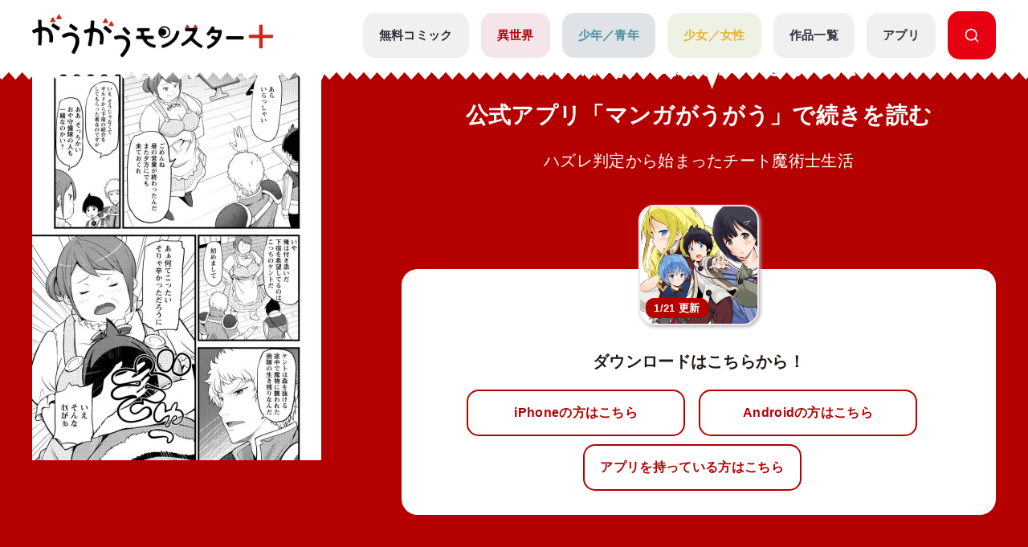

--- FILE ---
content_type: text/html; charset=UTF-8
request_url: https://gaugau.futabanet.jp/list/work/5dd4f51f77656175d2030000/episodes/8
body_size: 88175
content:
<!DOCTYPE html>
<html lang="ja">

<head>
  <meta charset="UTF-8">
  <meta name="viewport" content="width=device-width, initial-scale=1, viewport-fit=cover">
  <meta name="format-detection" content="telephone=no">
  <meta http-equiv="X-UA-Compatible" content="IE=edge">
  <title>公式-ハズレ判定から始まったチート魔術士生活 第3話(2) | 無料・試し読み豊富、Web漫画・コミックサイト がうがうモンスター＋</title>
  <meta name="description" content="ハズレ判定から始まったチート魔術士生活。「モンスターコミックス」最新話が無料で読めるほか、１話～３話無料などの試し読みができる作品多数。">
  
  <script type="text/javascript" async crossorigin="anonymous" src="https://tag.aticdn.net/piano-analytics.js"></script>
  <script>(function(src){var a=document.createElement("script");a.type="text/javascript";a.async=true;a.src=src;var b=document.getElementsByTagName("script")[0];b.parentNode.insertBefore(a,b)})("https://experience-ap.piano.io/xbuilder/experience/load?aid=qJ1yjFyOpj");</script>
  <script defer src="https://gaugau.futabanet.jp/esp-service-worker.js"></script>

    <meta property="og:type" content="website">
    <meta property="og:url" content="https://gaugau.futabanet.jp/list/work/5dd4f51f77656175d2030000/episodes/8">
  <meta property="og:site_name" content="面白さモンスター級のラノベ漫画・コミック・小説サイト がうがうモンスター＋【毎日無料】">
  <meta property="og:title" content="公式-ハズレ判定から始まったチート魔術士生活 第3話(2) | 無料・試し読み豊富、Web漫画・コミックサイト がうがうモンスター＋">
  <meta property="og:description" content="ハズレ判定から始まったチート魔術士生活。「モンスターコミックス」最新話が無料で読めるほか、１話～３話無料などの試し読みができる作品多数。">
  <meta property="og:image" content="https://gaugau.futabanet.jp/images/episodes/49ce7f11-f2df-4cb5-b625-dec0e73f0031.jpg">
    
  <link rel="canonical" href="https://gaugau.futabanet.jp/list/work/5dd4f51f77656175d2030000/episodes/8">

  <!-- twitter card -->
  <meta name="twitter:card" content="summary_large_image" />
  <meta name="twitter:url" content="https://gaugau.futabanet.jp/list/work/5dd4f51f77656175d2030000/episodes/8" />
  <meta name="twitter:title" content="公式-ハズレ判定から始まったチート魔術士生活 第3話(2) | 無料・試し読み豊富、Web漫画・コミックサイト がうがうモンスター＋"/>
  <meta name="twitter:description" content="ハズレ判定から始まったチート魔術士生活。「モンスターコミックス」最新話が無料で読めるほか、１話～３話無料などの試し読みができる作品多数。" />
  <meta name="twitter:image" content="https://gaugau.futabanet.jp/images/episodes/49ce7f11-f2df-4cb5-b625-dec0e73f0031.jpg" />
  <meta name="twitter:site" content="面白さモンスター級のラノベ漫画・コミック・小説サイト がうがうモンスター＋【毎日無料】" />

  <!-- ファビコン -->
  <link rel="icon" href="https://gaugau.futabanet.jp/img/favicon.ico" type="image/vnd.microsoft.icon">
  <link rel="shortcut icon" href="https://gaugau.futabanet.jp/img/favicon.ico" type="image/x-icon">
  <link rel="apple-touch-icon" href="https://gaugau.futabanet.jp/img/apple-touch-icon-180x180.png" sizes="180x180">
  <link rel="icon" type="image/png" href="https://gaugau.futabanet.jp/img/android-chrome-192x192.png" sizes="192x192">

  <script type="application/ld+json">
    {
      "@context" : "https://schema.org",
      "@type" : "WebSite",
      "name" : "がうがうモンスター＋",
      "alternateName" : ["がうがうモンスター"],
      "url" : "https://gaugau.futabanet.jp/"
    }
  </script>

  
  <meta name="cXenseParse:articleid" content="list/work/5dd4f51f77656175d2030000/episodes/8" />
<meta name="cXenseParse:pageclass" content="article"/>
  <meta name="cXenseParse:url" content="https://gaugau.futabanet.jp/list/work/5dd4f51f77656175d2030000/episodes/8" />
  <meta name="cXenseParse:ftb-genre" content="異世界" />
  <meta name="cXenseParse:ftb-label" content="モンスターコミック" />
  <meta name="cXenseParse:ftb-comic" content="伊恵中二" data-separator="," />
  <meta name="cXenseParse:ftb-original-work" content="篠浦知螺" data-separator="," />
  <meta name="cXenseParse:ftb-character-draft" content="荻pote" data-separator="," />
  <meta name="cXenseParse:ftb-author" content="篠浦知螺" data-separator="," />
  <meta name="cXenseParse:ftb-illustration" content="荻pote" data-separator="," />
  <meta name="cXenseParse:ftb-viewer" content="NO" />
  <meta name="cXenseParse:ftb-episode-number" content="8" />
  <meta name="cXenseParse:ftb-adult-flg" content="false" />
  <meta name="cXenseParse:ftb-tag" content="追放,ファンタジー,美少女,成り上がり,異世界,チート,バトル,なろう" data-separator="," />
      <script>
        window.dataLayer = window.dataLayer || [];
        dataLayer.push({
            'event': 'ranking_data',
            'category': 'I',
            'works': '5dd4f51f77656175d2030000',
            'episodes': '',
        });
    </script>

  <!-- Google Tag Manager -->
        <script>(function(w,d,s,l,i){w[l]=w[l]||[];w[l].push({'gtm.start':
        new Date().getTime(),event:'gtm.js'});var f=d.getElementsByTagName(s)[0],
        j=d.createElement(s),dl=l!='dataLayer'?'&l='+l:'';j.async=true;j.src=
        'https://www.googletagmanager.com/gtm.js?id='+i+dl;f.parentNode.insertBefore(j,f);
        })(window,document,'script','dataLayer','GTM-WRRS37S');</script>
        <!-- End Google Tag Manager -->
        <!-- Google Tag Manager -->
        <script>(function(w,d,s,l,i){w[l]=w[l]||[];w[l].push({'gtm.start':
        new Date().getTime(),event:'gtm.js'});var f=d.getElementsByTagName(s)[0],
        j=d.createElement(s),dl=l!='dataLayer'?'&l='+l:'';j.async=true;j.src=
        'https://www.googletagmanager.com/gtm.js?id='+i+dl;f.parentNode.insertBefore(j,f);
        })(window,document,'script','dataLayer','GTM-K8NC2425');</script>
        <!-- End Google Tag Manager -->
        
    
  
  <script>
    const mobileBreakpoint = 768;
    const screenWidth = window.innerWidth;
    let mode;
      if (screenWidth < mobileBreakpoint) {
        mode = 'sp';
      } else {
        mode = 'pc';
      }
  </script>

  
  <script>
    function setScriptElement(tempElementId, arrayAtributes, isTempElemetRemove = true) {
        const targetElement = document.getElementById(tempElementId);
        const script = document.createElement('script');
        script.src = arrayAtributes['src'];
        if (arrayAtributes['async']) {
          script.async = arrayAtributes['async'];
        }
        if (arrayAtributes['crossorigin']) {
          script.crossOrigin = arrayAtributes['crossorigin'];
        }
        if (arrayAtributes['data-ad-client']) {
          script.setAttribute('data-ad-client', arrayAtributes['data-ad-client']);
        }
        if (arrayAtributes['data-overlays']) {
          script.setAttribute('data-overlays', arrayAtributes['data-overlays']);
        }
        if (arrayAtributes['data-checked-head']) {
          script.setAttribute('data-checked-head', arrayAtributes['data-checked-head']);
        }
        targetElement.after(script);
        if (isTempElemetRemove) {
          targetElement.remove();
        }
      }
  </script>

  
  
      
    <link rel="preload" as="style" href="https://gaugau.futabanet.jp/build/assets/style-f55dfc6e.css" /><link rel="modulepreload" href="https://gaugau.futabanet.jp/build/assets/app-6b1ce320.js" /><link rel="modulepreload" href="https://gaugau.futabanet.jp/build/assets/axios-c24e582b.js" /><link rel="modulepreload" href="https://gaugau.futabanet.jp/build/assets/slick-72e7a463.js" /><link rel="modulepreload" href="https://gaugau.futabanet.jp/build/assets/_contents-f42c1334.js" /><link rel="stylesheet" href="https://gaugau.futabanet.jp/build/assets/style-f55dfc6e.css" /><script type="module" src="https://gaugau.futabanet.jp/build/assets/app-6b1ce320.js"></script>  </head>


<body id="top">
    <!-- Google Tag Manager (noscript) -->
        <noscript><iframe src="https://www.googletagmanager.com/ns.html?id=GTM-WRRS37S"
        height="0" width="0" style="display:none;visibility:hidden"></iframe></noscript>
        <!-- End Google Tag Manager (noscript) -->
        <!-- Google Tag Manager (noscript) -->
        <noscript><iframe src="https://www.googletagmanager.com/ns.html?id=GTM-K8NC2425"
        height="0" width="0" style="display:none;visibility:hidden"></iframe></noscript>
        <!-- End Google Tag Manager (noscript) -->
        
    
    
    <header class="header out-header">
    <div class="header__wrap">
                <div class="header__logo">
            <a href="https://gaugau.futabanet.jp">
                <img src="https://gaugau.futabanet.jp/img/common/logo.png" alt="面白さモンスター級のラノベ漫画・コミック・小説サイト が
うがうモンスター＋【毎日無料】">
            </a>
        </div>
        
        <div class="header__app mbOn">
            <a class="header__appIcon" href="https://gaugau.futabanet.jp/list/app">
            <img src="https://gaugau.futabanet.jp/img/common/icon_app.svg" alt="アプリ">
            </a>
        </div>

        <div class="hamburger">
            <div class="hamburger__pipe">
                <img src="https://gaugau.futabanet.jp/img/common/sp_menu.gif" alt="面白さモンスター級のラノベ漫画・コミック・小説サイト がうがうモンスター＋【毎日無料】">
            </div>
        </div>

        <div class="header__search mbOn">
            <a class="header__searchIcon" href="https://gaugau.futabanet.jp/list/search">
            <img src="https://gaugau.futabanet.jp/img/common/icon_search.svg" alt="検索する">
            </a>
        </div>

        <div class="drower">
            <div class="drower__list">
                <div class="drower__listItem">
                    <a class="drower__listLink " href="https://gaugau.futabanet.jp">
                        HOME
                    </a>
                </div>
                <div class="drower__listItem">
                    <a class="drower__listLink " href="https://gaugau.futabanet.jp/list/serial">
                        無料コミック
                    </a>
                </div>
                <div class="drower__listItem">
                    <a class="drower__listLink -isekai " href="https://gaugau.futabanet.jp/I">
                        異世界
                    </a>
                </div>
                <div class="drower__listItem">
                    <a class="drower__listLink -youth " href="https://gaugau.futabanet.jp/M">
                        少年／青年
                    </a>
                </div>
                <div class="drower__listItem">
                    <a class="drower__listLink -woman " href="https://gaugau.futabanet.jp/F">
                        少女／女性
                    </a>
                </div>
                <div class="drower__listItem">
                    <a class="drower__listLink " href="https://gaugau.futabanet.jp/list/works">
                        作品一覧
                    </a>
                </div>
                <div class="drower__listItem">
                    <a class="drower__listLink " href="https://gaugau.futabanet.jp/list/app">
                        アプリ
                    </a>
                </div>
                <div class="drower__listItem mbOff">
                    <a class="drower__listLink -search" href="https://gaugau.futabanet.jp/list/search">
                        <div class="drower__icon">
                        <svg viewBox="0 0 36 36" xmlns="http://www.w3.org/2000/svg" xmlns:xlink="http://www.w3.org/1999/xlink">
                                <clipPath id="icon_search">
                                    <path d="m343 760h36v36h-36z"></path>
                                </clipPath>
                                <g clip-path="url(#icon_search)" transform="translate(-343 -760)">
                                    <path d="m-1291.06-6733.939-5.512-5.512a13.4 13.4 0 0 1 -8.428 2.951 13.411 13.411 0 0 1 -9.546-3.953 13.412 13.412 0 0 1 -3.954-9.547 13.419 13.419 0 0 1 3.955-9.546 13.411 13.411 0 0 1 9.545-3.954 13.417 13.417 0 0 1 9.546 3.953 13.417 13.417 0 0 1 3.954 9.547 13.4 13.4 0 0 1 -2.951 8.428l5.512 5.511a1.5 1.5 0 0 1 0 2.122 1.5 1.5 0 0 1 -1.061.439 1.492 1.492 0 0 1 -1.06-.439zm-24.44-16.061a10.512 10.512 0 0 0 10.5 10.5 10.465 10.465 0 0 0 7.307-2.966c.033-.041.069-.081.108-.12a1.481 1.481 0 0 1 .12-.108 10.466 10.466 0 0 0 2.965-7.306 10.512 10.512 0 0 0 -10.5-10.5 10.512 10.512 0 0 0 -10.5 10.5z" transform="translate(1664.501 7526.5)"></path>
                                </g>
                            </svg>
                        </div>

                    </a>
                </div>
            </div>
        </div><!-- /.drower -->
    </div><!-- /.header -->
    <div class="header__kiba"></div>
</header>

        <section class="l_layoutWrapper works_detail head -isekai">
    <!-- 202403 縦読み追加 -->
    
    
        
    <!-- 202403 縦読み追加 -->

        <section class="works_reader-header -isekai">

        <div class="works_reader__wrap">


            
            <div class="works_reader__text mbOn">
                                                <p>第3話(2)の公開は終了しました</p>
                <p>公式アプリ「マンガがうがう」で続きを読む</p>
                                
                <h1>ハズレ判定から始まったチート魔術士生活</h1>
            </div>

            <div class="works_reader__img">
                <img class="" src="https://gaugau.futabanet.jp/images/episodes/detail/49ce7f11-f2df-4cb5-b625-dec0e73f0031.jpg" alt="ハズレ判定から始まったチート魔術士生活">
            </div>

            <div class="works_reader__text">
                                                            <p class="mbOff">第3話(2)の公開は終了しました</p>
                        <p class="mbOff">公式アプリ「マンガがうがう」で続きを読む</p>
                                    
                <h1 class="mbOff">ハズレ判定から始まったチート魔術士生活</h1>

                                
                <div class="works_reader__links mbOn">
                    <div class="thumbnail -books -isekai" href="">
                        <div class="img">
                            <img src="https://gaugau.futabanet.jp/img/list/thumbnail_bg.jpg" alt="ハズレ判定から始まったチート魔術士生活">
                            <img class="img-books" src="https://gaugau.futabanet.jp/images/books/adjusted/eb97425c-fbd0-4b4a-a0e9-afa1b386f557.jpg" alt="ハズレ判定から始まったチート魔術士生活">
                                                                                    <div class="icon">1/21 更新</div>
                                                    </div>
                    </div>
                    <p>ダウンロードはこちらから！</p>
                    <div class="button but  ton-row">
                        
                        <a id="app_link" class="button__link -reader -half mbOn" href="https://gaugau-page.onelink.me/Txxg?af_xp=web&amp;pid=gaugau_web&amp;deep_link_value=title&amp;deep_link_sub1=32" target="_blank">
                            iPhoneの方はこちら
                        </a>
                        <a id="app_link" class="button__link -reader -half mbOn" href="https://gaugau-page.onelink.me/Txxg?af_xp=web&amp;pid=gaugau_web&amp;deep_link_value=title&amp;deep_link_sub1=32" target="_blank">
                            Androidの方はこちら
                        </a>
                    </div><!-- /.button -->
                    <div class="button button-row">
                        <a id="app_link" class="button__link -reader -half" href="https://gaugau-page.onelink.me/Txxg?af_xp=web&amp;pid=gaugau_web&amp;deep_link_value=title&amp;deep_link_sub1=32" target="_blank">
                            アプリを持っている方はこちら
                        </a>
                    </div><!-- /.button -->
                </div>

                
                <div class="works_reader__links mbOff">
                    <div class="thumbnail -books -isekai" href="">
                        <div class="img">
                            <img src="https://gaugau.futabanet.jp/img/list/thumbnail_bg.jpg" alt="ハズレ判定から始まったチート魔術士生活">
                            <img class="img-books" src="https://gaugau.futabanet.jp/images/books/adjusted/eb97425c-fbd0-4b4a-a0e9-afa1b386f557.jpg" alt="ハズレ判定から始まったチート魔術士生活">
                                                                                    <div class="icon">1/21 更新</div>
                                                    </div>
                    </div>
                    <p>ダウンロードはこちらから！</p>
                    <div class="button button-row">
                        
                        <a class="button__link -reader -half mbOff" href="https://apps.apple.com/jp/app/%E7%95%B0%E4%B8%96%E7%95%8C%E6%BC%AB%E7%94%BB-%E6%82%AA%E5%BD%B9%E4%BB%A4%E5%AC%A2%E3%81%BE%E3%82%93%E3%81%8C%E8%AA%AD%E3%82%80%E3%81%AA%E3%82%89-%E3%83%9E%E3%83%B3%E3%82%AC%E3%81%8C%E3%81%86%E3%81%8C%E3%81%86/id1529238312" target="_blank">
                            iPhoneの方はこちら
                        </a>
                        <a class="button__link -reader -half mbOff" href="https://play.google.com/store/apps/details?id=jp.futabanet.gaugau.app&hl=jp&pli=1" target="_blank">
                            Androidの方はこちら
                        </a>
                    </div><!-- /.button -->
                    <div class="button button-row">
                        <a id="app_link" class="button__link -reader -half" href="https://gaugau-page.onelink.me/Txxg?af_xp=web&amp;pid=gaugau_web&amp;deep_link_value=title&amp;deep_link_sub1=32" target="_blank">
                            アプリを持っている方はこちら
                        </a>
                    </div><!-- /.button -->
                </div>
                
            </div>
        </div>
    </section>
    
    <!-- 202403 縦読み追加 -->
        <!-- 202403 縦読み追加 -->





        <div class="detailHead">
        <div class="detailHead__wrap">
            <div class="detailHead__head">

                <h1 class="detailHead__title">第3話(2)　</h1>
            </div>
            <div class="detailHead__body">
                
                <span>
                                                                        漫画：<a href="https://gaugau.futabanet.jp/list/author/%E4%BC%8A%E6%81%B5%E4%B8%AD%E4%BA%8C">伊恵中二</a>
                                                                                                原作：<a href="https://gaugau.futabanet.jp/list/author/%E7%AF%A0%E6%B5%A6%E7%9F%A5%E8%9E%BA">篠浦知螺</a>
                                                                                                キャラクター原案：<a href="https://gaugau.futabanet.jp/list/author/%E8%8D%BBpote">荻pote</a>
                                                            </span>
            </div>
        </div>
    </div>
    <div class="breadcrumbs">
        <div class="breadcrumbs__wrap">
            <ol class="breadcrumb" itemscope itemtype="https://schema.org/BreadcrumbList">
                <li itemprop="itemListElement" itemscope itemtype="https://schema.org/ListItem">
                    <a itemprop="item" href="https://gaugau.futabanet.jp">
                        <span itemprop="name">ホーム</span>
                    </a>
                    <meta itemprop="position" content="1" />
                </li>

                    <li itemprop="itemListElement" itemscope itemtype="https://schema.org/ListItem">
        <a itemprop="item" href="https://gaugau.futabanet.jp/I">
            <span itemprop="name">異世界作品</span>
        </a>
        <meta itemprop="position" content="2" />
    </li>

                <li itemprop="itemListElement" itemscope itemtype="https://schema.org/ListItem">
                    <a itemprop="item" href="https://gaugau.futabanet.jp/list/work/5dd4f51f77656175d2030000">
                        <span itemprop="name">ハズレ判定から始まったチート魔術士生活</span>
                    </a>
                    <meta itemprop="position" content="3" />
                </li>

                <li itemprop="itemListElement" itemscope itemtype="https://schema.org/ListItem">
                    <span itemprop="name">第3話(2)　</span>
                    <meta itemprop="position" content="4" />
                </li>

            </ol>
        </div>

    </div><!-- /.パンくず -->
    
    <!-- 202403 縦読み追加 -->
        <!-- 202403 縦読み追加 -->

    

    <div class="l_layoutContent">
        <div class="l_layoutLeft">
            <div class="works__list">
    <div class="works__grid">

        
                <div class="list__text-sp mbOn">
                            <h3>モンスターコミック</h3>
                                                            <h2>ハズレ判定から始まったチート魔術士生活</h2>
                                        <span>
                                                            漫画：<a href="https://gaugau.futabanet.jp/list/author/%E4%BC%8A%E6%81%B5%E4%B8%AD%E4%BA%8C">伊恵中二</a>
                                                                                原作：<a href="https://gaugau.futabanet.jp/list/author/%E7%AF%A0%E6%B5%A6%E7%9F%A5%E8%9E%BA">篠浦知螺</a>
                                                                                キャラクター原案：<a href="https://gaugau.futabanet.jp/list/author/%E8%8D%BBpote">荻pote</a>
                                                </span>
        </div>
        
        <div class="list__box">

            
                        <div class="thumbnail -books -isekai">
                <a href="https://gaugau.futabanet.jp/list/work/5dd4f51f77656175d2030000">
                <div class="img">
                                            <img src="https://gaugau.futabanet.jp/img/list/thumbnail_bg.jpg" alt="ハズレ判定から始まったチート魔術士生活">
                        <img class="img-books" src="https://gaugau.futabanet.jp/images/books/adjusted/eb97425c-fbd0-4b4a-a0e9-afa1b386f557.jpg" alt="ハズレ判定から始まったチート魔術士生活">
                                                                                    <div class="icon">26/1/21 更新</div>
                                    </div>
                </a>
                <div class="button mbOff">
                                            <a class="button__link -reader" href="https://gaugau.futabanet.jp/list/work/5dd4f51f77656175d2030000/comics">
                            
                            
                            コミックス一覧
                        </a>
                                                                <a class="button__link -reader" href="https://gaugau.futabanet.jp/list/work/5dd4f51f77656175d2030000/novels">
                            
                            
                            小説一覧
                        </a>
                                    </div><!-- /.button -->

            </div>
            <div id="list__text" class="list__text">
                <div class="button mbOn">
                                            <a class="button__link -reader" href="https://gaugau.futabanet.jp/list/work/5dd4f51f77656175d2030000/comics">
                            
                            
                            コミックス一覧
                        </a>
                                                                <a class="button__link -reader" href="https://gaugau.futabanet.jp/list/work/5dd4f51f77656175d2030000/novels">
                            
                            
                            小説一覧
                        </a>
                                    </div><!-- /.button -->

                                    <div class="list__text-pc mbOff">
                                                    <h3>モンスターコミック</h3>
                                                                                                            <h2>ハズレ判定から始まったチート魔術士生活</h2>
                                                                            <span>
                                                                                                漫画：<a href="https://gaugau.futabanet.jp/list/author/%E4%BC%8A%E6%81%B5%E4%B8%AD%E4%BA%8C">伊恵中二</a>
                                                                                                                                原作：<a href="https://gaugau.futabanet.jp/list/author/%E7%AF%A0%E6%B5%A6%E7%9F%A5%E8%9E%BA">篠浦知螺</a>
                                                                                                                                キャラクター原案：<a href="https://gaugau.futabanet.jp/list/author/%E8%8D%BBpote">荻pote</a>
                                                                                    </span>
                    </div>

                    <div class="button button-row mbOff">
                                                                                <a class="button__link -comment" href="https://gaugau.futabanet.jp/list/work/5dd4f51f77656175d2030000/review">
                                評価・感想(11894)
                            </a>
                                                                            <div class="button__share is-modal__trigger"><img src="https://gaugau.futabanet.jp/img/common/share_icon.svg" alt="シェア">シェア</div>
                        <div class="modal modal-share">

                            <div class="modal__block">
                                <div class="modal__body">
                                    <div class="modal__book">
                                        <img src="https://gaugau.futabanet.jp/images/books/adjusted/eb97425c-fbd0-4b4a-a0e9-afa1b386f557.jpg" alt="ハズレ判定から始まったチート魔術士生活">
                                    </div>
                                    <div class="modal__booktitle">ハズレ判定から始まったチート魔術士生活</div>
                                    <div class="modal__title">この漫画をシェアしますか？</div>
                                    <div class="modal__sns">
                                        <a class="modal__snsItem" href="https://twitter.com/intent/tweet?url=https://gaugau.futabanet.jp/list/work/5dd4f51f77656175d2030000/episodes/8&amp;text=がうがうモンスター＋で【ハズレ判定から始まったチート魔術士生活】を読んでいます。&amp;hashtags=がうがうモンスタープラス,伊恵中二,篠浦知螺,荻pote" target="_blank"><img src="https://gaugau.futabanet.jp/img/common/twitter_icon.png" alt="Twitter"></a>
                                        <a class="modal__snsItem" href="http://www.facebook.com/share.php?u=https://gaugau.futabanet.jp/list/work/5dd4f51f77656175d2030000/episodes/8&amp;t=" target="_blank"><img src="https://gaugau.futabanet.jp/img/common/facebook_icon.png" alt="facebook"></a>
                                        <a class="modal__snsItem" href="https://social-plugins.line.me/lineit/share?url=https://gaugau.futabanet.jp/list/work/5dd4f51f77656175d2030000/episodes/8&amp;text=がうがうモンスター＋で【ハズレ判定から始まったチート魔術士生活】を読んでいます。" target="_blank"><img src="https://gaugau.futabanet.jp/img/common/chat_icon.png" alt="LINE"></a>
                                    </div>
                                    <div class="modal__button">
                                        <a href="javascript:void(0);">
                                            <div class="modal__cancel is-modal__close" onclick="copyCurrentPageUrl()">
                                                <p class="button__link button__link-dark">URLをコピーする</p>
                                            </div>
                                        </a>
                                        <a href="javascript:void(0);" class="modal__cancel is-modal__close">
                                            閉じる
                                        </a>
                                    </div>
                                </div>
                            </div>
                        </div><!-- /.modal -->
                    </div>
                                            <p class="mbOff">ある日、中学２年生の生徒全員が異世界に転移させられた。異世界の王女が、戦力不足を補うために彼らを召喚したのだ。脅されて王女に従うことにした生徒たちは、能力を調べる魔力判定を受けさせられる。みんなが結果に応じて振り分けられていくなか、国分健人の判定結果はハズレ。使い物にならないと判断されて、追放されてしまった。だが、健人の内には実は物凄い能力が潜んでいて……等身大の中学２年生の健人が、仲間になったスケルトンとともに同級生たちの救出を目指す！――「小説家になろう」発の大人気異世界ファンタジーが書籍化！　第６回ネット小説大賞受賞作。</p>
                                    
                                                    <div class="list__link mbOff">
                        <div class="tags mbOff">
                            <div class="tag">
                                                                    <a class="tag__item" href="https://gaugau.futabanet.jp/list/tag/%E8%BF%BD%E6%94%BE">追放</a>
                                                                    <a class="tag__item" href="https://gaugau.futabanet.jp/list/tag/%E3%83%95%E3%82%A1%E3%83%B3%E3%82%BF%E3%82%B8%E3%83%BC">ファンタジー</a>
                                                                    <a class="tag__item" href="https://gaugau.futabanet.jp/list/tag/%E7%BE%8E%E5%B0%91%E5%A5%B3">美少女</a>
                                                                    <a class="tag__item" href="https://gaugau.futabanet.jp/list/tag/%E6%88%90%E3%82%8A%E4%B8%8A%E3%81%8C%E3%82%8A">成り上がり</a>
                                                                    <a class="tag__item" href="https://gaugau.futabanet.jp/list/tag/%E7%95%B0%E4%B8%96%E7%95%8C">異世界</a>
                                                                    <a class="tag__item" href="https://gaugau.futabanet.jp/list/tag/%E3%83%81%E3%83%BC%E3%83%88">チート</a>
                                                                    <a class="tag__item" href="https://gaugau.futabanet.jp/list/tag/%E3%83%90%E3%83%88%E3%83%AB">バトル</a>
                                                                    <a class="tag__item" href="https://gaugau.futabanet.jp/list/tag/%E3%81%AA%E3%82%8D%E3%81%86">なろう</a>
                                                            </div><!-- /.tag -->
                        </div><!-- /.tags -->
                    </div>
                                
            </div>
                    </div>


    </div><!-- /.list__text -->

    
        <div class="button button-row mbOn">
                 
            <a class="button__link -comment" href="https://gaugau.futabanet.jp/list/work/5dd4f51f77656175d2030000/review">
                評価・感想(11894)
            </a>
            
                <div class="button__share is-modal__trigger"><img src="https://gaugau.futabanet.jp/img/common/share_icon.svg" alt="シェア">シェア</div>
        <div class="modal modal-share">

            <div class="modal__block">
                <div class="modal__body">
                    <div class="modal__book">
                        <img src="https://gaugau.futabanet.jp/images/books/adjusted/eb97425c-fbd0-4b4a-a0e9-afa1b386f557.jpg" alt="ハズレ判定から始まったチート魔術士生活">
                    </div>
                    <div class="modal__booktitle">ハズレ判定から始まったチート魔術士生活</div>
                    <div class="modal__title">この漫画をシェアしますか？</div>
                    <div class="modal__sns">
                        <a class="modal__snsItem" href="https://twitter.com/intent/tweet?url=https://gaugau.futabanet.jp/list/work/5dd4f51f77656175d2030000/episodes/8&amp;text=がうがうモンスター＋で【ハズレ判定から始まったチート魔術士生活】を読んでいます。&amp;hashtags=がうがうモンスタープラス,伊恵中二,篠浦知螺,荻pote" target="_blank"><img src="https://gaugau.futabanet.jp/img/common/twitter_icon.png" alt="Twitter"></a>
                        <a class="modal__snsItem" href="http://www.facebook.com/share.php?u=https://gaugau.futabanet.jp/list/work/5dd4f51f77656175d2030000/episodes/8&amp;t=" target="_blank"><img src="https://gaugau.futabanet.jp/img/common/facebook_icon.png" alt="facebook"></a>
                        <a class="modal__snsItem" href="https://social-plugins.line.me/lineit/share?url=https://gaugau.futabanet.jp/list/work/5dd4f51f77656175d2030000/episodes/8&amp;text=がうがうモンスター＋で【ハズレ判定から始まったチート魔術士生活】を読んでいます。" target="_blank"><img src="https://gaugau.futabanet.jp/img/common/chat_icon.png" alt="LINE"></a>
                    </div>
                    <div class="modal__button">
                        <a href="javascript:void(0);">
                            <div class="modal__cancel is-modal__close" onclick="copyCurrentPageUrl()">
                                <p class="button__link button__link-dark">URLをコピーする</p>
                            </div>
                        </a>
                        <a href="javascript:void(0);" class="modal__cancel is-modal__close">
                            閉じる
                        </a>
                    </div>
                </div>
            </div>
        </div><!-- /.modal -->
    </div>
        <div class="list__text-sp mbOn">
        
                <p>ある日、中学２年生の生徒全員が異世界に転移させられた。異世界の王女が、戦力不足を補うために彼らを召喚したのだ。脅されて王女に従うことにした生徒たちは、能力を調べる魔力判定を受けさせられる。みんなが結果に応じて振り分けられていくなか、国分健人の判定結果はハズレ。使い物にならないと判断されて、追放されてしまった。だが、健人の内には実は物凄い能力が潜んでいて……等身大の中学２年生の健人が、仲間になったスケルトンとともに同級生たちの救出を目指す！――「小説家になろう」発の大人気異世界ファンタジーが書籍化！　第６回ネット小説大賞受賞作。</p>
        
                            <div class="list__link">
                <div class="tags">
                    <div class="tag">
                                                    <a class="tag__item" href="https://gaugau.futabanet.jp/list/tag/%E8%BF%BD%E6%94%BE">追放</a>
                                                    <a class="tag__item" href="https://gaugau.futabanet.jp/list/tag/%E3%83%95%E3%82%A1%E3%83%B3%E3%82%BF%E3%82%B8%E3%83%BC">ファンタジー</a>
                                                    <a class="tag__item" href="https://gaugau.futabanet.jp/list/tag/%E7%BE%8E%E5%B0%91%E5%A5%B3">美少女</a>
                                                    <a class="tag__item" href="https://gaugau.futabanet.jp/list/tag/%E6%88%90%E3%82%8A%E4%B8%8A%E3%81%8C%E3%82%8A">成り上がり</a>
                                                    <a class="tag__item" href="https://gaugau.futabanet.jp/list/tag/%E7%95%B0%E4%B8%96%E7%95%8C">異世界</a>
                                                    <a class="tag__item" href="https://gaugau.futabanet.jp/list/tag/%E3%83%81%E3%83%BC%E3%83%88">チート</a>
                                                    <a class="tag__item" href="https://gaugau.futabanet.jp/list/tag/%E3%83%90%E3%83%88%E3%83%AB">バトル</a>
                                                    <a class="tag__item" href="https://gaugau.futabanet.jp/list/tag/%E3%81%AA%E3%82%8D%E3%81%86">なろう</a>
                                            </div><!-- /.tag -->
                </div><!-- /.tags -->
            </div>
                    </div>
</div>

            <!-- add_article_rect -->
                        <!-- add_article_rect -->

                        <div class="episode">
                
                                <div class="head">
                    <h2 class="head__title">無料配信中の漫画</h2>
                </div><!-- /.head -->

                                <div class="episode__grid">
                    
                    
                    
                    <a href="https://gaugau.futabanet.jp/list/work/5dd4f51f77656175d2030000/episodes/166">
                        <div class="episode__inner">
                            <div class="episode__thumbnail">
                                <div class="episode__img"><img src="https://gaugau.futabanet.jp/images/episodes/list/9d1a22f4-e798-4aeb-81f1-75bc62871cd9.jpg" alt=""></div>
                                <div class="episode__icon">無料</div>
                            </div>
                            <div class="episode__main">
                                <div class="episode__num">第56話(1)</div>
                                <div class="episode__title"></div>
                                                                <span>2026年01月21日 更新</span>
                                                            </div>
                                                        
                            
                            
                            <div class="episode__button button-link">無料で読む</div>
                                                    </div>
                    </a>
                </div>
                                <div class="episode__grid">
                    
                    
                    
                    <a href="https://gaugau.futabanet.jp/list/work/5dd4f51f77656175d2030000/episodes/165">
                        <div class="episode__inner">
                            <div class="episode__thumbnail">
                                <div class="episode__img"><img src="https://gaugau.futabanet.jp/images/episodes/list/c53b6a21-9363-431d-9eab-9192b808e632.jpg" alt=""></div>
                                <div class="episode__icon">無料</div>
                            </div>
                            <div class="episode__main">
                                <div class="episode__num">第55話(3)</div>
                                <div class="episode__title"></div>
                                                                <span>2026年01月07日 更新</span>
                                                            </div>
                                                        
                            
                            
                            <div class="episode__button button-link">無料で読む</div>
                                                    </div>
                    </a>
                </div>
                                <div class="episode__grid">
                    
                    
                    
                    <a href="https://gaugau.futabanet.jp/list/work/5dd4f51f77656175d2030000/episodes/164">
                        <div class="episode__inner">
                            <div class="episode__thumbnail">
                                <div class="episode__img"><img src="https://gaugau.futabanet.jp/images/episodes/list/b2925725-76ca-4281-8646-d6bfefe8b412.jpg" alt=""></div>
                                <div class="episode__icon">無料</div>
                            </div>
                            <div class="episode__main">
                                <div class="episode__num">第55話(2)</div>
                                <div class="episode__title"></div>
                                                                <span>2025年11月26日 更新</span>
                                                            </div>
                                                        
                            
                            
                            <div class="episode__button button-link">無料で読む</div>
                                                    </div>
                    </a>
                </div>
                                <div class="episode__grid">
                    
                    
                    
                    <a href="https://gaugau.futabanet.jp/list/work/5dd4f51f77656175d2030000/episodes/5">
                        <div class="episode__inner">
                            <div class="episode__thumbnail">
                                <div class="episode__img"><img src="https://gaugau.futabanet.jp/images/episodes/list/b5c1666c-1775-439d-a980-bc2dfb407fa9.jpg" alt=""></div>
                                <div class="episode__icon">無料</div>
                            </div>
                            <div class="episode__main">
                                <div class="episode__num">第2話(2)</div>
                                <div class="episode__title"></div>
                                                            </div>
                                                        
                            
                            
                            <div class="episode__button button-link">無料で読む</div>
                                                    </div>
                    </a>
                </div>
                                <div class="episode__grid">
                    
                    
                    
                    <a href="https://gaugau.futabanet.jp/list/work/5dd4f51f77656175d2030000/episodes/4">
                        <div class="episode__inner">
                            <div class="episode__thumbnail">
                                <div class="episode__img"><img src="https://gaugau.futabanet.jp/images/episodes/list/1a5a934c-fe9a-4fbf-8a35-fbcbf44d19cb.jpg" alt=""></div>
                                <div class="episode__icon">無料</div>
                            </div>
                            <div class="episode__main">
                                <div class="episode__num">第2話(1)</div>
                                <div class="episode__title"></div>
                                                            </div>
                                                        
                            
                            
                            <div class="episode__button button-link">無料で読む</div>
                                                    </div>
                    </a>
                </div>
                                <div class="episode__grid">
                    
                    
                    
                    <a href="https://gaugau.futabanet.jp/list/work/5dd4f51f77656175d2030000/episodes/1">
                        <div class="episode__inner">
                            <div class="episode__thumbnail">
                                <div class="episode__img"><img src="https://gaugau.futabanet.jp/images/episodes/list/4a159925-8d7e-4676-abe1-d6ca17e991bc.jpg" alt=""></div>
                                <div class="episode__icon">無料</div>
                            </div>
                            <div class="episode__main">
                                <div class="episode__num">第1話</div>
                                <div class="episode__title"></div>
                                                            </div>
                                                        
                            
                            
                            <div class="episode__button button-link">無料で読む</div>
                                                    </div>
                    </a>
                </div>
                                <div class="button">
                    <a class="button__link -center -isekai" href="https://gaugau.futabanet.jp/list/work/5dd4f51f77656175d2030000/episodes">一覧はこちら</a>
                </div><!-- /.button -->
                
            </div><!-- /.episode -->

                        <div class="comment">
                <form action="">
                    <div class="comment__block">
                        <h2 class="comment__title">この話への評価・応援コメント</h2>
                        <div class="comment__episode">第3話(2)<span class="comment__small"></span></div>
                        <div class="comment__order">
                            
                            <a class="comment__orderItem sort_comment_update comment__orderItem-disabled" href="javascript:void(0);" onclick="sort_comment('update')">更新順</a>
                            <div class="comment__orderPipe">/</div>
                            <a class="comment__orderItem sort_comment_like" href="javascript:void(0);" onclick="sort_comment('like')">いいね順</a>
                        </div>
                    </div>

                                        <div id="comments">
                                                <div class="comment__block">
                            <h2 class="comment__titleSub">主人公がチート過ぎるけど不穏な情勢は好みなんでどうやって話が動いていくか楽しみ。出来ればあんまサクサク解決して欲しくない</h2>
                            <div class="comment__main">
                                <button class="comment__good" type="button">24</button>
                                <div class="comment__grid">
                                    <div>2021年03月20日</div>
                                </div>
                            </div>
                        </div>
                                                <div class="comment__block">
                            <h2 class="comment__titleSub">メイサちゃんも将来肥えるんかな</h2>
                            <div class="comment__main">
                                <button class="comment__good" type="button">22</button>
                                <div class="comment__grid">
                                    <div>2021年03月08日</div>
                                </div>
                            </div>
                        </div>
                                            </div>

                    <div class="">
                        <button class="more__button" type="button" onclick="more_comment('update')" id="more_comments">もっと見る</button>
                    </div><!-- /.more -->
                </form>
            </div><!-- /.comment -->
            
            
            
                                                <div class="comics">
    <div class="head">
                    <h2><a class="head__link" href="https://gaugau.futabanet.jp/list/work/5dd4f51f77656175d2030000/comics">コミック新刊情報</a></h2>
            </div><!-- /.head -->

    <div class="comics__grid">
                    <div class="comics__gridItem comics__gridItem-four">
                <a class="thumbnail -isekai -books_long" href="https://gaugau.futabanet.jp/list/work/5dd4f51f77656175d2030000/comics/11">
                    <div class="img">
                        <img class="img-books" src="https://gaugau.futabanet.jp/images/comics/9fae4c71-c2ae-4651-96a5-393e5efa52b1.jpg" alt="ハズレ判定から始まったチート魔術士生活">
                                                    <div class="icon">25/9/12 発売</div>
                                            </div>
                </a>
                <a href="https://gaugau.futabanet.jp/list/work/5dd4f51f77656175d2030000/comics/11">
                    <div class="comics__name">ハズレ判定から始まったチート魔術士生活 11 【コミック】</div>
                </a>
                <div class="button button-back">
                    <a class="button__link -comics" href="https://www.futabasha.co.jp/book/97845754223510000000" target="_blank">本を買う</a>
                    
                                    </div><!-- /.button -->
            </div><!-- /.books -->
                    <div class="comics__gridItem comics__gridItem-four">
                <a class="thumbnail -isekai -books_long" href="https://gaugau.futabanet.jp/list/work/5dd4f51f77656175d2030000/comics/10">
                    <div class="img">
                        <img class="img-books" src="https://gaugau.futabanet.jp/images/comics/4dd938f2-1c5f-4e99-ab35-6e8f8c7c3e35.jpg" alt="ハズレ判定から始まったチート魔術士生活">
                                                    <div class="icon">25/3/14 発売</div>
                                            </div>
                </a>
                <a href="https://gaugau.futabanet.jp/list/work/5dd4f51f77656175d2030000/comics/10">
                    <div class="comics__name">ハズレ判定から始まったチート魔術士生活 10 【コミック】</div>
                </a>
                <div class="button button-back">
                    <a class="button__link -comics" href="https://www.futabasha.co.jp/book/97845754210570000000" target="_blank">本を買う</a>
                    
                                    </div><!-- /.button -->
            </div><!-- /.books -->
                    <div class="comics__gridItem comics__gridItem-four">
                <a class="thumbnail -isekai -books_long" href="https://gaugau.futabanet.jp/list/work/5dd4f51f77656175d2030000/comics/9">
                    <div class="img">
                        <img class="img-books" src="https://gaugau.futabanet.jp/images/comics/ca999681-af8a-477c-9ce1-7048e53e3bf3.jpg" alt="ハズレ判定から始まったチート魔術士生活">
                                                    <div class="icon">24/8/30 発売</div>
                                            </div>
                </a>
                <a href="https://gaugau.futabanet.jp/list/work/5dd4f51f77656175d2030000/comics/9">
                    <div class="comics__name">ハズレ判定から始まったチート魔術士生活 9 【コミック】</div>
                </a>
                <div class="button button-back">
                    <a class="button__link -comics" href="https://www.futabasha.co.jp/book/97845754196100000000" target="_blank">本を買う</a>
                    
                                    </div><!-- /.button -->
            </div><!-- /.books -->
                    <div class="comics__gridItem comics__gridItem-four">
                <a class="thumbnail -isekai -books_long" href="https://gaugau.futabanet.jp/list/work/5dd4f51f77656175d2030000/comics/8">
                    <div class="img">
                        <img class="img-books" src="https://gaugau.futabanet.jp/images/comics/45e6f514-475f-45cd-bb95-f7ff3c1bc800.jpg" alt="ハズレ判定から始まったチート魔術士生活">
                                                    <div class="icon">24/3/15 発売</div>
                                            </div>
                </a>
                <a href="https://gaugau.futabanet.jp/list/work/5dd4f51f77656175d2030000/comics/8">
                    <div class="comics__name">ハズレ判定から始まったチート魔術士生活 8 【コミック】</div>
                </a>
                <div class="button button-back">
                    <a class="button__link -comics" href="https://www.futabasha.co.jp/book/97845754184460000000" target="_blank">本を買う</a>
                    
                                    </div><!-- /.button -->
            </div><!-- /.books -->
        
    </div>
</div><!-- /.comics -->
            
                                    <div class="comics">
    <div class="head">
                    <h2><a class="head__link" href="https://gaugau.futabanet.jp/list/work/5dd4f51f77656175d2030000/novels">小説更新情報</a></h2>
            </div><!-- /.head -->

    <div class="comics__grid">
                    <div class="comics__gridItem comics__gridItem-four">
                <a class="thumbnail -isekai -books_long" href="https://gaugau.futabanet.jp/list/work/5dd4f51f77656175d2030000/novels/2">
                    <div class="img">
                        <img class="img-books" src="https://gaugau.futabanet.jp/images/novels/d98dab47-1c19-4306-a30b-b54e7761e2db.jpg" alt="ハズレ判定から始まったチート魔術士生活">
                                                    <div class="icon">19/3/30 発売</div>
                                            </div>
                </a>
                <a href="https://gaugau.futabanet.jp/list/work/5dd4f51f77656175d2030000/novels/2">
                    <div class="comics__name">ハズレ判定から始まったチート魔術士生活 2</div>
                </a>
                <div class="button button-back">
                    <a class="button__link -comics" href="https://www.futabasha.co.jp/book/97845752416240000000" target="_blank">本を買う</a>
                    
                                                        </div><!-- /.button -->
            </div><!-- /.books -->
                    <div class="comics__gridItem comics__gridItem-four">
                <a class="thumbnail -isekai -books_long" href="https://gaugau.futabanet.jp/list/work/5dd4f51f77656175d2030000/novels/1">
                    <div class="img">
                        <img class="img-books" src="https://gaugau.futabanet.jp/images/novels/47afc8a5-ec04-4da5-8ebb-0dab54731c0f.jpg" alt="ハズレ判定から始まったチート魔術士生活">
                                                    <div class="icon">18/10/31 発売</div>
                                            </div>
                </a>
                <a href="https://gaugau.futabanet.jp/list/work/5dd4f51f77656175d2030000/novels/1">
                    <div class="comics__name">ハズレ判定から始まったチート魔術士生活 1</div>
                </a>
                <div class="button button-back">
                    <a class="button__link -comics" href="https://www.futabasha.co.jp/book/97845752412420000000" target="_blank">本を買う</a>
                    
                                                        </div><!-- /.button -->
            </div><!-- /.books -->
            </div>
</div><!-- /.comics -->
                        
            
                    </div><!-- /.l_layoutLeft -->

        <div class="l_layoutRight">
            
            <div class="artist">
                                <div class="artist__img"><img src="https://gaugau.futabanet.jp/img/noimage.jpg" alt="伊恵中二"></div>
                <h2 class="artist__title">伊恵中二</h2>
        <p>
            漫画家。美少女を描くのが大好物。ちっぱいから巨乳まで幅広く好き。<br />
デジタル作業で原稿を仕上げておりますが、機械には弱いのでトラブル発生時は焦ります。<br />
卵を焼く音、車が砂利道をゆっくり移動しているときに発生るする音、革靴で硬い材質の上（道路）を歩く音が好きです。
        </p>
                                    <div class="artist__sns">
                                    <a class="artist__snsItem" href="https://twitter.com/ikei_chu2" target="_blank">
                        <img src="https://gaugau.futabanet.jp/img/common/twitter_icon.png" alt="SNS">
                    </a>
                            </div>
                <div class="button">
            <a class="button__link -isekai" href="https://gaugau.futabanet.jp/list/author/%E4%BC%8A%E6%81%B5%E4%B8%AD%E4%BA%8C">詳しく見る!!</a>
        </div>
    </div><!-- /.artist -->
    <div class="artist">
                                <div class="artist__img"><img src="https://gaugau.futabanet.jp/img/noimage.jpg" alt="篠浦知螺"></div>
                <h2 class="artist__title">篠浦知螺</h2>
        <p>
            小説家。主な作品『ハズレ判定から始まったチート魔術士生活 』（双葉社）
        </p>
                                    <div class="artist__sns">
                                    <a class="artist__snsItem" href="https://ncode.syosetu.com/n5782dy/" target="_blank">
                        <img src="https://gaugau.futabanet.jp/img/common/browsers_icon.png" alt="SNS">
                    </a>
                            </div>
                <div class="button">
            <a class="button__link -isekai" href="https://gaugau.futabanet.jp/list/author/%E7%AF%A0%E6%B5%A6%E7%9F%A5%E8%9E%BA">詳しく見る!!</a>
        </div>
    </div><!-- /.artist -->
    <div class="artist">
                                <div class="artist__img"><img src="https://gaugau.futabanet.jp/img/noimage.jpg" alt="荻pote"></div>
                <h2 class="artist__title">荻pote</h2>
        <p>
            イラストレーター。主な作品『ハズレ判定から始まったチート魔術士生活 』
        </p>
                                    <div class="artist__sns">
                                    <a class="artist__snsItem" href="https://twitter.com/ogipote?ref_src=twsrc%5Egoogle%7Ctwcamp%5Eserp%7Ctwgr%5Eauthor" target="_blank">
                        <img src="https://gaugau.futabanet.jp/img/common/twitter_icon.png" alt="SNS">
                    </a>
                            </div>
                <div class="button">
            <a class="button__link -isekai" href="https://gaugau.futabanet.jp/list/author/%E8%8D%BBpote">詳しく見る!!</a>
        </div>
    </div><!-- /.artist -->
            
                        <div class="ranking">
    <h2>異世界ランキング</h2>
    <!--タブ切り替え-->
    <div class="tab">
        <ul class="tab__list">
            <li class="tab__item active" data-tab="dayly">デイリー</li>
            <li class="tab__item" data-tab="monthry"> マンスリー</li>
        </ul>
        <!--タブコンテンツ-->
        <div class="tab__content">
            <div class="tab__content-item active" data-content="dayly">
                <div class="ranking__list">

                    <div class="ranking__grid">
                                                    <div class="ranking__gridItem">
                                <a class="thumbnail -isekai" href="https://gaugau.futabanet.jp/list/work/5dd64c1477656154fb010000">
                                    <div class="img"><img src="https://gaugau.futabanet.jp/images/books/adjusted/7c3b1f8e-531c-4036-98dd-d57a76aa4359.jpg" alt="勇者パーティーにかわいい子がいたので、告白してみた。"></div>
                                    <div class="icon">1</div>
                                </a>
                                <div class="ranking__text">
                                    <h4><a href="https://gaugau.futabanet.jp/list/work/5dd64c1477656154fb010000">勇者パーティーにかわいい子がいたので、告白してみた。</a></h4>
                                                                                                        </div>
                            </div>
                                                    <div class="ranking__gridItem">
                                <a class="thumbnail -isekai" href="https://gaugau.futabanet.jp/list/work/BhFD9a613d5gWgNE1L7M8Cvvt">
                                    <div class="img"><img src="https://gaugau.futabanet.jp/images/books/adjusted/4f942322-77a5-4167-9884-c4096217dae0.jpg" alt="ヒロインが来る前に妊娠しました～詰んだはずの悪役令嬢ですが、どうやら違うようです～"></div>
                                    <div class="icon">2</div>
                                </a>
                                <div class="ranking__text">
                                    <h4><a href="https://gaugau.futabanet.jp/list/work/BhFD9a613d5gWgNE1L7M8Cvvt">ヒロインが来る前に妊娠しました～詰んだはずの悪役令嬢ですが、どうやら違うようです～</a></h4>
                                                                                                                <span>1/21 更新</span>
                                                                    </div>
                            </div>
                                                    <div class="ranking__gridItem">
                                <a class="thumbnail -isekai" href="https://gaugau.futabanet.jp/list/work/63203cfaa53aef8e3a000000">
                                    <div class="img"><img src="https://gaugau.futabanet.jp/images/books/adjusted/506af679-1e68-4893-b234-5830c0a6bfc2.jpg" alt="愛さないといわれましても ～元魔王の伯爵令嬢は生真面目軍人に餌付けをされて幸せになる～"></div>
                                    <div class="icon">3</div>
                                </a>
                                <div class="ranking__text">
                                    <h4><a href="https://gaugau.futabanet.jp/list/work/63203cfaa53aef8e3a000000">愛さないといわれましても ～元魔王の伯爵令嬢は生真面目軍人に餌付けをされて幸せになる～</a></h4>
                                                                                                        </div>
                            </div>
                                                    <div class="ranking__gridItem">
                                <a class="thumbnail -isekai" href="https://gaugau.futabanet.jp/list/work/5dd4f51f77656175d2030000">
                                    <div class="img"><img src="https://gaugau.futabanet.jp/images/books/adjusted/eb97425c-fbd0-4b4a-a0e9-afa1b386f557.jpg" alt="ハズレ判定から始まったチート魔術士生活"></div>
                                    <div class="icon">4</div>
                                </a>
                                <div class="ranking__text">
                                    <h4><a href="https://gaugau.futabanet.jp/list/work/5dd4f51f77656175d2030000">ハズレ判定から始まったチート魔術士生活</a></h4>
                                                                                                        </div>
                            </div>
                                                    <div class="ranking__gridItem">
                                <a class="thumbnail -isekai" href="https://gaugau.futabanet.jp/list/work/63492ea1a53aef9eba000000">
                                    <div class="img"><img src="https://gaugau.futabanet.jp/images/books/adjusted/3d8caf32-2a9f-4dda-9a24-b71bc310837c.jpg" alt="ちったい俺の巻き込まれ異世界生活"></div>
                                    <div class="icon">5</div>
                                </a>
                                <div class="ranking__text">
                                    <h4><a href="https://gaugau.futabanet.jp/list/work/63492ea1a53aef9eba000000">ちったい俺の巻き込まれ異世界生活</a></h4>
                                                                                                                <span>1/21 更新</span>
                                                                    </div>
                            </div>
                                            </div>

                    <div class="button">
                        <a class="button__link -isekai" href="https://gaugau.futabanet.jp/list/ranking-daily?type=isekai">もっと見る</a>
                    </div>
                </div><!-- /.異世界 -->
            </div>
            <div class="tab__content-item" data-content="monthry">
                <div class="ranking__list">

                    <div class="ranking__grid">
                                                    <div class="ranking__gridItem">
                                <a class="thumbnail -isekai" href="https://gaugau.futabanet.jp/list/work/5e706f137765612c97060000">
                                    <div class="img"><img src="https://gaugau.futabanet.jp/images/books/adjusted/a85e850b-f1ad-4e35-bd8d-1862154ffa93.jpg" alt="ずたぼろ令嬢は姉の元婚約者に溺愛される"></div>
                                    <div class="icon">1</div>
                                </a>
                                <div class="ranking__text">
                                    <h4><a href="https://gaugau.futabanet.jp/list/work/5e706f137765612c97060000">ずたぼろ令嬢は姉の元婚約者に溺愛される</a></h4>
                                                                                                        </div>
                            </div>
                                                    <div class="ranking__gridItem">
                                <a class="thumbnail -isekai" href="https://gaugau.futabanet.jp/list/work/5dd64c1477656154fb010000">
                                    <div class="img"><img src="https://gaugau.futabanet.jp/images/books/adjusted/7c3b1f8e-531c-4036-98dd-d57a76aa4359.jpg" alt="勇者パーティーにかわいい子がいたので、告白してみた。"></div>
                                    <div class="icon">2</div>
                                </a>
                                <div class="ranking__text">
                                    <h4><a href="https://gaugau.futabanet.jp/list/work/5dd64c1477656154fb010000">勇者パーティーにかわいい子がいたので、告白してみた。</a></h4>
                                                                                                        </div>
                            </div>
                                                    <div class="ranking__gridItem">
                                <a class="thumbnail -isekai" href="https://gaugau.futabanet.jp/list/work/BhFD9a613d5gWgNE1L7M8Cvvt">
                                    <div class="img"><img src="https://gaugau.futabanet.jp/images/books/adjusted/4f942322-77a5-4167-9884-c4096217dae0.jpg" alt="ヒロインが来る前に妊娠しました～詰んだはずの悪役令嬢ですが、どうやら違うようです～"></div>
                                    <div class="icon">3</div>
                                </a>
                                <div class="ranking__text">
                                    <h4><a href="https://gaugau.futabanet.jp/list/work/BhFD9a613d5gWgNE1L7M8Cvvt">ヒロインが来る前に妊娠しました～詰んだはずの悪役令嬢ですが、どうやら違うようです～</a></h4>
                                                                                                        </div>
                            </div>
                                                    <div class="ranking__gridItem">
                                <a class="thumbnail -isekai" href="https://gaugau.futabanet.jp/list/work/605051da776561856c030000">
                                    <div class="img"><img src="https://gaugau.futabanet.jp/images/books/adjusted/a4c2b17a-411e-4449-b806-2597aaf2d83f.jpg" alt="雑用付与術師が自分の最強に気付くまで"></div>
                                    <div class="icon">4</div>
                                </a>
                                <div class="ranking__text">
                                    <h4><a href="https://gaugau.futabanet.jp/list/work/605051da776561856c030000">雑用付与術師が自分の最強に気付くまで</a></h4>
                                                                                                        </div>
                            </div>
                                                    <div class="ranking__gridItem">
                                <a class="thumbnail -isekai" href="https://gaugau.futabanet.jp/list/work/M7aXwBwq8nHlYuQovC0NWu2Gx">
                                    <div class="img"><img src="https://gaugau.futabanet.jp/images/books/adjusted/f868c620-6074-4ee2-ad76-352d5811647b.jpg" alt="貞操逆転世界で唯一の男騎士の俺、女騎士学園に入学したらなぜか英雄扱いされた ～絶倫スキルでハーレム無双～"></div>
                                    <div class="icon">5</div>
                                </a>
                                <div class="ranking__text">
                                    <h4><a href="https://gaugau.futabanet.jp/list/work/M7aXwBwq8nHlYuQovC0NWu2Gx">貞操逆転世界で唯一の男騎士の俺、女騎士学園に入学したらなぜか英雄扱いされた ～絶倫スキルでハーレム無双～</a></h4>
                                                                                                        </div>
                            </div>
                                            </div>

                    <div class="button">
                        <a class="button__link -isekai" href="https://gaugau.futabanet.jp/list/ranking-monthly?type=isekai">もっと見る</a>
                    </div>
                </div><!-- /.異世界 -->

            </div>
        </div>
    </div>
</div>
<!-- /.ranking -->
            <div class="tags">
    <h2>ジャンル</h2>
    <div class="tag">
                <a class="tag__item" href="https://gaugau.futabanet.jp/list/tag/%E8%BB%A2%E7%94%9F%E3%83%BB%E5%8F%AC%E5%96%9A">転生・召喚</a>
                <a class="tag__item" href="https://gaugau.futabanet.jp/list/tag/%E5%B0%91%E5%B9%B4%E5%90%91%E3%81%91">少年向け</a>
                <a class="tag__item" href="https://gaugau.futabanet.jp/list/tag/%E9%9D%92%E5%B9%B4%E5%90%91%E3%81%91">青年向け</a>
                <a class="tag__item" href="https://gaugau.futabanet.jp/list/tag/%E5%A4%A7%E4%BA%BA%E5%90%91%E3%81%91">大人向け</a>
                <a class="tag__item" href="https://gaugau.futabanet.jp/list/tag/%E5%B0%91%E5%A5%B3%E5%90%91%E3%81%91">少女向け</a>
            </div><!-- /.tag -->

    <div class="button">
        <a class="button__link" href="https://gaugau.futabanet.jp/list/tag">もっと見る</a>
    </div>
</div>

                    </div><!-- /.l_layoutRight -->

            </div><!-- /.l_layout -->
</section>    <!-- jquery -->
<script src="https://cdnjs.cloudflare.com/ajax/libs/jquery/3.5.1/jquery.min.js"></script>
<!-- matchHeight.js -->
<script src="https://cdnjs.cloudflare.com/ajax/libs/jquery.matchHeight/0.7.2/jquery.matchHeight-min.js"></script>

<script>
  // TOPへ戻る
  function PageTopAnime() {
    var scroll = $(window).scrollTop(); //スクロール値を取得
    if (scroll >= 200) { //200pxスクロールしたら
      $('#page-top').removeClass('DownMove'); // DownMoveというクラス名を除去して
      $('#page-top').addClass('UpMove'); // UpMoveというクラス名を追加して出現
    } else { //それ以外は
      if ($('#page-top').hasClass('UpMove')) { //UpMoveというクラス名が既に付与されていたら
        $('#page-top').addClass('DownMove'); // DownMoveというクラス名を追加して非表示
      }
    }

    var wH = window.innerHeight; //画面の高さを取得
    var footerPos = $('#footer').offset().top; //footerの位置を取得
    if (scroll + wH >= (footerPos - 20)) {
      var pos = (scroll + wH) - footerPos - 20
      $('#page-top').css('bottom', pos); //#page-topに上記の値をCSSのbottomに直接指定してフッター手前で止まるようにする
    } else { //それ以外は
      if ($('#page-top').hasClass('UpMove')) { //UpMoveというクラス名がついていたら
        if (navigator.userAgent.match(/iPhone|Android.+Mobile/)) {
                    $('#page-top').css('bottom', '20px');
          
        } else {
          $('#page-top').css('bottom', '10px'); // 下から10pxの位置にページリンクを指定
        }

      }
    }
  }
  // ページが読み込まれたらすぐに動かしたい場合の記述
  $(window).on('load', function() {
    PageTopAnime(); /* スクロールした際の動きの関数を呼ぶ*/
  });

  $.noConflict();
  jQuery(document).ready(function($) {
    // 画面をスクロールをしたら動かしたい場合の記述
    $(window).scroll(function() {
      PageTopAnime(); /* スクロールした際の動きの関数を呼ぶ*/
    });

    $('.thumbnail').matchHeight();
    $('.comics__name').matchHeight();
    $('.comics__artist').matchHeight();
    $('.comics__gridItem .button').matchHeight();
    $('.comicsSlider__name').matchHeight();
    $('.comicsSlider__artist').matchHeight();

  });

  // リーダーURLをクリップボードへコピー
  function copyCurrentPageUrl() {
    var currentPageUrl = window.location.href;
    var tempInput = document.createElement("input");
    tempInput.setAttribute("value", currentPageUrl);
    document.body.appendChild(tempInput);
    tempInput.select();
    document.execCommand("copy");
    document.body.removeChild(tempInput);
  }
</script>
<footer id="footer" class="footer 
          footer--short 
          footer-space">
  <p id="page-top"><a href="#"><img src="https://gaugau.futabanet.jp/img/common/page_top.png" alt="TOPへ戻る"></a></p>
  <div class="footer__wrap">

  
    <div class="footer__link">
    <div class="footer__brand-list">
      <div class="footer__brand-item">
        <a href="https://manga-shinchan.com/" target="_blank" rel="noopener">
          <img src="https://gaugau.futabanet.jp/img/footer/logo_shinchan.png" alt="まんがクレヨンしんちゃん.com" width="66" height="18">
        </a>
      </div>
      <div class="footer__brand-item">
        <a href="https://futaman.futabanet.jp" target="_blank" rel="noopener">
          <img src="https://gaugau.futabanet.jp/img/footer/logo_hutaman.png" alt="ふたまん＋" width="66" height="18">
        </a>
      </div>
      <div class="footer__brand-item">
        <a href="https://futabasha-change.com/" target="_blank" rel="noopener">
          <img src="https://gaugau.futabanet.jp/img/footer/logo_change.svg" alt="双葉社 THE CHANGE" width="66" height="18">
        </a>
      </div>
      <div class="footer__brand-item">
        <a href="https://pinzuba.news/" target="_blank" rel="noopener">
          <img src="https://gaugau.futabanet.jp/img/footer/logo_pinzuba.svg" alt="ピンズバNEWS" width="66" height="18">
        </a>
      </div>
      <div class="footer__brand-item">
        <a href="https://soccerhihyo.futabanet.jp" target="_blank" rel="noopener">
          <img src="https://gaugau.futabanet.jp/img/footer/logo_soccer.png" alt="サッカー批評Web" width="66" height="18">
        </a>
      </div>
      <div class="footer__brand-item">
        <a href="https://bravo-m.futabanet.jp" target="_blank" rel="noopener">
          <img src="https://gaugau.futabanet.jp/img/footer/logo_bravo.svg" alt="BRAVO MOUNTAIN" width="66" height="18">
        </a>
      </div>
      <div class="footer__brand-item">
        <a href="https://futabanet.jp/kankoku-tvguide" target="_blank" rel="noopener">
          <img src="https://gaugau.futabanet.jp/img/footer/logo_kankoku.svg" alt="韓国TVドラマガイド ONLINE" width="66" height="18">
        </a>
      </div>
      <div class="footer__brand-item">
        <a href="https://colorful.futabanet.jp" target="_blank" rel="noopener">
          <img src="https://gaugau.futabanet.jp/img/footer/logo_colorful.svg" alt="COLORFUL" width="66" height="18">
        </a>
      </div>
    </div>
  </div>
  

    <div class="footer__main">
      <div class="footer__abj">
        <img src="https://gaugau.futabanet.jp/img/common/abj_logo.png" alt="ＡＢＪマーク">
        <p class="footer__txt">ＡＢＪマークは、この電子書店・電子書籍配信サービスが、著作権者からコンテンツ使用許諾を得た正規版配信サービスであることを示す登録商標（登録番号 第６０９１７１３号）です。詳しくは［ABJマーク］または［電子出版制作・流通協議会］で検索してください。</p>
      </div>
      <div class="footer__sns">

        <a href="https://www.youtube.com/channel/UCBDrRXLfvoy77RVtWGTHl_Q" target="_blank"><img src="https://gaugau.futabanet.jp/img/common/icon_youtube.png" alt="YouTube"></a>
        <a href="https://twitter.com/monster_futaba" target="_blank"><img src="https://gaugau.futabanet.jp/img/common/twitter_icon.png" alt="X"></a>
      </div>
    </div>

    <div class="footer__futabasha"><img src="https://gaugau.futabanet.jp/img/common/logo_futabasha.svg" alt="双葉社"></div>
    <div class="footer__nav">
      <a class="footer__navLink" href="https://gaugau.futabanet.jp">TOP</a>
      <div class="footer__pipe">|</div>
      <a class="footer__navLink" href="https://www.futabasha.co.jp/company" target="_blank">会社概要</a>
      <div class="footer__pipe">|</div>
      <a class="footer__navLink" href="https://www.futabasha.co.jp/privacy" target="_blank">プライバシーポリシー</a>
      <div class="footer__pipe">|</div>
      <a class="footer__navLink" href="mailto:monster@futabasha.co.jp?body=%E3%81%8A%E5%90%8D%E5%89%8D%EF%BC%9A%0A%0A%E3%81%8A%E5%95%8F%E3%81%84%E5%90%88%E3%82%8F%E3%81%9B%E5%86%85%E5%AE%B9%EF%BC%9A%0A%0A%E3%80%90%E2%80%BB%E6%B3%A8%E6%84%8F%E2%80%BB%E3%80%91%0A%E3%83%A6%E3%83%BC%E3%82%B6%E3%83%BC%E6%A7%98%E3%81%8B%E3%82%89%E3%81%84%E3%81%9F%E3%81%A0%E3%81%84%E3%81%9F%E3%81%94%E6%84%8F%E8%A6%8B%E3%83%BB%E3%81%94%E8%B3%AA%E5%95%8F%E3%81%AB%E9%96%A2%E3%81%97%E3%81%BE%E3%81%97%E3%81%A6%E3%81%AF%E5%80%8B%E5%88%A5%E3%81%AB%E3%81%8A%E8%BF%94%E4%BA%8B%E3%81%AF%E3%81%84%E3%81%9F%E3%81%97%E3%81%A6%E3%81%8A%E3%82%8A%E3%81%BE%E3%81%9B%E3%82%93%E3%80%82%0A%E4%BA%88%E3%82%81%E3%81%94%E4%BA%86%E6%89%BF%E3%81%8F%E3%81%A0%E3%81%95%E3%81%84%E3%81%BE%E3%81%99%E3%82%88%E3%81%86%E3%81%8A%E9%A1%98%E3%81%84%E7%94%B3%E3%81%97%E4%B8%8A%E3%81%92%E3%81%BE%E3%81%99%E3%80%82%0A%E3%81%AA%E3%81%8A%E3%82%A2%E3%83%97%E3%83%AA%E3%80%8E%E3%83%9E%E3%83%B3%E3%82%AC%E3%81%8C%E3%81%86%E3%81%8C%E3%81%86%E3%80%8F%E3%81%AB%E9%96%A2%E3%81%99%E3%82%8B%E3%81%8A%E5%95%8F%E3%81%84%E5%90%88%E3%82%8F%E3%81%9B%E3%81%AF%E3%80%81%0A%E3%82%A2%E3%83%97%E3%83%AA%E5%86%85%E3%81%AE%E3%80%8C%E3%83%9E%E3%82%A4%E3%83%9A%E3%83%BC%E3%82%B8%E3%80%8D%E2%87%92%E3%80%8C%E8%A8%AD%E5%AE%9A%E3%80%8D%E2%87%92%E3%80%8C%E3%81%8A%E5%95%8F%E3%81%84%E5%90%88%E3%82%8F%E3%81%9B%E3%80%8D%E3%81%8B%E3%82%89%E3%81%8A%E9%A1%98%E3%81%84%E3%81%84%E3%81%9F%E3%81%97%E3%81%BE%E3%81%99%E3%80%82%0A%0A&amp;subject=%E3%81%8A%E5%95%8F%E3%81%84%E5%90%88%E3%82%8F%E3%81%9B">お問い合わせ</a>
    </div>
    <div class="footer__copyright">Copyright&copy; Futabasha Publishers Ltd. All Rights Reserved</div>
  </div>
</footer>
    
        <script>
	const displayMode = null;
	var header = document.querySelector('.header');

	// 表示モード：公開中の場合のみ
	if(displayMode == 'published') {

		document.addEventListener('DOMContentLoaded', (event) => {
			header.classList.add('is-header');
		});

		// スクロールでヘッダーの表示・非表示を制御
		var contentsHeight = document.querySelector('#contents').clientHeight;
		var cstControllerNormalHeight = document.querySelector('#cst_controller_normal').clientHeight;
		var readerHeight = contentsHeight + cstControllerNormalHeight;
		var headerHeight = header.clientHeight;
		var flgFs = false;

		// マウスオーバー時のイベントリスナー
		header.addEventListener('mouseover', function() {
			if(window.pageYOffset == 0) {
				header.style.opacity = 1;
				header.style.visibility = 'visible';
				header.style.pointerEvents = 'auto';
			}
		});
		// マウスアウト時のイベントリスナー
		header.addEventListener('mouseout', function() {
			if (window.pageYOffset > readerHeight) {
				header.style.opacity = 1;
				header.style.visibility = 'visible';
				header.style.pointerEvents = 'auto';
			}
			else if (window.pageYOffset == 0)  {
				header.style.opacity = 0;
				header.style.visibility = 'visible';
				header.style.pointerEvents = 'auto';
			}
			else {
				header.style.opacity = 0;
				header.style.visibility = 'hidden';
				header.style.pointerEvents = 'none';
			}
		});
		// タップ時のイベントリスナー
		window.addEventListener('touchstart', function(event) {
			if (event.touches[0].clientY <= headerHeight && window.pageYOffset == 0 && !flgFs) {
				header.style.opacity = 1;
				header.style.visibility = 'visible';
				header.style.pointerEvents = 'auto';
			}
			else if (event.touches[0].clientY > headerHeight) {
				header.style.opacity = 0;
				header.style.visibility = 'hidden';
				header.style.pointerEvents = 'none';
			}
			else if (window.pageYOffset > readerHeight) {
				header.style.opacity = 1;
				header.style.visibility = 'visible';
				header.style.pointerEvents = 'auto';
			}
			else {
				header.style.opacity = 0;
				header.style.visibility = 'hidden';
				header.style.pointerEvents = 'none';
			}
		});
		// スクロール時のイベントリスナー
		window.addEventListener('scroll', function() {
			if (window.pageYOffset > readerHeight) {
				header.style.opacity = 1;
				header.style.visibility = 'visible';
				header.style.pointerEvents = 'auto';
			}
			else if (window.pageYOffset == 0)  {
				header.style.opacity = null;
				header.style.visibility = null;
				header.style.pointerEvents = null;
			}
			else {
				header.style.opacity = 0;
				header.style.visibility = 'hidden';
				header.style.pointerEvents = 'none';
			}
		});

		// フルスクリーン時の制御
		var btnFs = document.getElementById("cst_viewcustom_normal");
		btnFs.addEventListener('click', function(e){
			window.scrollTo(0,0);
			header.style.opacity = 0;
			header.style.visibility = 'hidden';
			header.style.pointerEvents = 'none';
			flgFs = true;
			axios.post('/control_fullscreen', {
				isFullscreen: true,
			})
			.then(function (response) {
				console.log(response.data);
			});
		});
		var btnNr = document.getElementById("cst_viewnormal");
		btnNr.addEventListener('click', function(e){
			header.style.opacity = null;
			header.style.visibility = null;
			header.style.pointerEvents = null;
			flgFs = false;
			axios.post('/control_fullscreen', {
				isFullscreen: false,
			})
			.then(function (response) {
				console.log(response.data);
			});
		});

	}

	const book_id = 346;
	const episode_id = 9702;
	var comments_mode = 'default';

	function sort_comment(order) {
        axios.get('/api/sort_comments?book_id=' + book_id + '&episode_id=' + episode_id +'&order=' + order + '&mode=' + comments_mode)
            .then(function(response) {

				var commentsParent = document.getElementById("comments");

				while(commentsParent.firstChild){
					commentsParent.removeChild(commentsParent.firstChild);
				}

				var jsonData = response.data;

				createComments(commentsParent, jsonData);

				const button = document.querySelector('#more_comments');
				const sort_like = document.querySelector('.sort_comment_like');
				if(sort_like.classList.contains('comment__orderItem-disabled')){
					sort_like.classList.remove('comment__orderItem-disabled');
					sort_like.setAttribute("onclick", "sort_comment('like')");
					button.removeAttribute("onclick");
					button.setAttribute("onclick", "more_comment('update')");
				}
				else {
					sort_like.classList.add('comment__orderItem-disabled');
					sort_like.removeAttribute("onclick");
				}
				const sort_update = document.querySelector('.sort_comment_update');
				if(sort_update.classList.contains('comment__orderItem-disabled')){
					sort_update.classList.remove('comment__orderItem-disabled');
					sort_update.setAttribute("onclick", "sort_comment('update')");
					button.removeAttribute("onclick");
					button.setAttribute("onclick", "more_comment('like')");
				}
				else {
					sort_update.classList.add('comment__orderItem-disabled');
					sort_update.removeAttribute("onclick");
				}
			});
	}

	function more_comment(order) {
		axios.get('/api/more_comments?book_id=' + book_id + '&episode_id=' + episode_id +'&order=' + order)
            .then(function(response) {

				var commentsParent = document.getElementById("comments");
				var jsonData = response.data;

				createComments(commentsParent, jsonData);

				document.getElementById("more_comments").style.display = 'none';
				comments_mode = 'all';
			});
	}

	function createComments(commentParent, jsonData) {
		jsonData.objects.forEach(function(comment) {
			var post_dt = new Date(comment.app_created_at);
			var formattedPostDate = `${post_dt.getFullYear()}年${(post_dt.getMonth() + 1)}月${post_dt.getDate()}日`;
			var comment_body = comment.comment;
			var displary_comment_body = comment_body.replace(/\n/g, "<br>");
			// div要素を作成
			var newComment = document.createElement("div");
			newComment.className = "comment__block comment-" + comment.id;

			newComment.innerHTML = '<h2 class="comment__titleSub">' + displary_comment_body + '</h2><div class="comment__main"><button class="comment__good" type="button">' + comment.like_count + '</button><div class="comment__grid"><div>' + formattedPostDate + '</div></div></div>';

			// div要素を追加
			commentParent.appendChild(newComment);
		});
	}

	var comment_body = document.getElementById("comment_body");
	if(comment_body) {
		comment_body.addEventListener("keydown", function(e) {
			e.stopPropagation();
		});
	}

</script>


<script>
    document.addEventListener('DOMContentLoaded', function() {
        // Piano Analytics SDKの設定とイベント送信
        pa.setConfiguration({
            collectDomain: "zbdzqvp.pa-cd.com",
            site: 642531
        });
        pa.sendEvent("page.display", {
            page: "ハズレ判定から始まったチート魔術士生活",
            app_visitor_status: "New"
        });

        // VIDの取得
        let VID = pa.getVisitorId();

        // アプリリンクの取得 (複数の 'app_link' ID を持つ要素に対応)
        let appLinkElements = document.querySelectorAll('#app_link');

        // 各アプリリンクに VID をクエリパラメータとして追加
        appLinkElements.forEach(function(appLinkElement) {
            if (VID) {
                let currentUrl = new URL(appLinkElement.href);
                currentUrl.searchParams.set('visitorId', VID); // 'visitorId' というパラメータ名で VID を追加
                appLinkElement.href = currentUrl.toString();
            }
        });
    });
</script>
    
</body>

</html>


--- FILE ---
content_type: image/svg+xml
request_url: https://gaugau.futabanet.jp/img/common/logo_futabasha.svg
body_size: 5444
content:
<svg height="40" viewBox="0 0 138.81 40" width="138.81" xmlns="http://www.w3.org/2000/svg"><path d="m262.059 504.036c.026-.359.394-.691 1.037-.934a21.459 21.459 0 0 1 7.185-1.061 44.138 44.138 0 0 1 13.065 2.34.316.316 0 0 0 .271-.026.265.265 0 0 0 .128-.223v-23.832a.266.266 0 0 0 -.146-.233 23.609 23.609 0 0 1 -2.311-1.427 13.239 13.239 0 0 1 -2.046-1.99c-.123-.137-3.1-3.354-10.025-3.026-.335.016-.657.04-.973.068l-.157.014q-.447.042-.867.1l-.164.023c-.281.04-.555.083-.819.132l-.082.016q-.382.072-.739.155l-.1.022c-.243.057-.476.118-.7.181l-.129.037c-.222.064-.436.129-.641.2l-.092.032c-.206.069-.4.141-.594.214l-.025.009c-.194.075-.377.152-.554.229l-.087.038q-.254.113-.484.226l-.076.038c-.156.078-.306.156-.446.233l-.011.006c-.141.078-.274.156-.4.232l-.043.026c-.121.075-.234.147-.341.218l-.05.034c-.1.071-.2.139-.293.205l-.022.017c-.092.067-.177.132-.254.193h-.006c-.078.062-.146.119-.209.172l-.021.017c-.06.052-.113.1-.159.142l-.007-.006q-.066-.061-.151-.135l-.029-.024c-.061-.052-.127-.107-.2-.167l-.015-.012c-.074-.058-.155-.12-.242-.185l-.029-.021c-.089-.065-.186-.133-.289-.2l-.055-.037c-.105-.07-.217-.142-.336-.215l-.05-.03c-.122-.075-.251-.15-.389-.226l-.019-.011c-.139-.077-.287-.154-.441-.231l-.08-.04q-.229-.113-.481-.225l-.091-.04c-.176-.077-.358-.153-.55-.227l-.03-.011c-.187-.072-.384-.142-.587-.212l-.1-.033c-.2-.068-.418-.134-.639-.2l-.131-.037c-.226-.063-.459-.124-.7-.181l-.1-.022c-.238-.054-.483-.106-.737-.154l-.083-.017c-.263-.049-.538-.092-.818-.132l-.165-.023c-.281-.038-.569-.072-.866-.1l-.158-.014c-.316-.028-.637-.052-.973-.068a14.945 14.945 0 0 0 -8.263 1.708 7.586 7.586 0 0 0 -1.763 1.318l-.006.006a13.166 13.166 0 0 1 -2.036 1.98 23.633 23.633 0 0 1 -2.312 1.427.266.266 0 0 0 -.146.233v23.829a.264.264 0 0 0 .128.223.308.308 0 0 0 .271.026 44.159 44.159 0 0 1 13.066-2.34 21.426 21.426 0 0 1 7.184 1.061c.642.243 1.011.575 1.037.934a2.515 2.515 0 0 1 -.008.379c-.024.337-.057.8.644.931a8.82 8.82 0 0 0 1.6.159h.129a8.4 8.4 0 0 0 1.756-.156c.7-.134.668-.594.643-.93a2.512 2.512 0 0 1 -.003-.369zm17.732-25.936v22.9c-.226-.207-.392-.365-.482-.451v-22.967c.142.153.305.325.486.5a.114.114 0 0 0 -.004.018zm2.029 24.614v-23.051c.149.095.3.185.433.268v23.108q-.217-.158-.433-.323zm1.344.933c-.172-.1-.347-.218-.523-.338v-23.149c.22.128.406.232.523.3zm-1.681-24.2a.171.171 0 0 0 -.049.116v22.851q-.222-.179-.433-.355v-22.945c.157.113.32.224.481.331zm-.862-.618a.162.162 0 0 0 -.007.035v22.867c-.154-.133-.3-.26-.435-.381v-22.9c.142.128.29.255.441.377zm-10.225-4.683c.138 0 .267.01.4.015.226.008.453.015.669.03.152.011.295.028.441.042.186.019.373.036.551.06.149.02.291.044.435.067.162.026.324.053.48.083s.279.058.416.089.285.065.422.1.264.071.391.108.251.074.371.113.247.081.365.123.217.079.322.12.231.089.339.135c.094.04.182.08.271.12.107.049.216.1.316.146.075.037.144.073.215.11.1.053.207.106.3.159.048.027.091.053.138.08a7.8 7.8 0 0 1 1.49 1.083v23.3a22.25 22.25 0 0 0 -8.207-1.465h-.061c-4.531 0-9.053 2.522-10.49 3.4v-3.1a34.561 34.561 0 0 0 3.5-2.786 16.314 16.314 0 0 0 1.4 1.74.776.776 0 0 0 1.009.224c.459-.2 2.809-1.016 3.145-1.187s.46-.422.124-.676a17.407 17.407 0 0 1 -3.038-2.745 26.863 26.863 0 0 0 4.412-6.518 17.35 17.35 0 0 0 1.469-10.172c-.053-.4-.32-.809-1.53-.278a14.208 14.208 0 0 0 -8.675 8.416 11.248 11.248 0 0 0 .43 9.049 30.46 30.46 0 0 1 -2.246 2.094v-18.866l.028-.027.063-.059.082-.074.084-.074c.038-.032.084-.07.129-.106s.064-.053.1-.082c.063-.049.137-.1.211-.159l.083-.062c.108-.077.228-.16.358-.244.037-.024.081-.049.12-.074.1-.062.2-.125.309-.189.057-.034.121-.068.181-.1.1-.057.2-.114.316-.173.072-.038.151-.075.227-.113.111-.055.223-.11.342-.165.085-.039.176-.078.266-.117.122-.053.247-.106.378-.158.1-.039.2-.078.3-.116q.2-.076.417-.149c.11-.037.222-.075.336-.111.149-.047.3-.093.462-.137.12-.034.242-.069.367-.1.167-.043.341-.084.517-.124.129-.03.256-.06.39-.087.19-.039.389-.073.589-.107.132-.023.261-.047.4-.068.227-.034.466-.062.7-.09.122-.014.239-.032.364-.044.37-.037.752-.066 1.151-.085s.785-.025 1.155-.021zm-11.006 28.02c-1.437-.878-5.958-3.4-10.49-3.4h-.061a22.247 22.247 0 0 0 -8.208 1.465v-23.3a9.561 9.561 0 0 1 3.543-2.009l.038-.013c.222-.075.458-.146.7-.214l.108-.03c.225-.06.46-.116.7-.168l.175-.038c.228-.046.467-.086.711-.124.079-.012.156-.025.237-.036.235-.032.482-.057.731-.08.1-.009.188-.02.286-.028.256-.019.523-.028.793-.036.1 0 .194-.01.3-.011.374-.005.759 0 1.16.019s.781.048 1.151.085c.125.012.241.03.363.044.239.028.478.056.705.09.137.021.265.045.4.068.2.035.4.069.59.108.133.027.26.057.388.086.176.04.351.081.518.124.125.033.245.066.365.1.158.045.314.091.464.138q.171.054.334.11c.144.049.284.1.42.15.1.038.2.077.3.115.132.053.258.106.381.159.089.039.178.077.263.116.12.056.234.111.346.167.075.037.152.075.223.111.113.059.218.118.322.176.058.032.12.065.175.1.114.067.219.132.32.2l.108.067c.132.085.252.168.361.246l.062.046c.083.061.163.12.232.174.034.026.06.049.091.074.049.04.1.08.14.115l.075.066.092.083.054.052.034.033v18.862a30.342 30.342 0 0 1 -2.246-2.094 11.248 11.248 0 0 0 .43-9.049 14.206 14.206 0 0 0 -8.675-8.416c-1.21-.532-1.477-.123-1.53.278a17.346 17.346 0 0 0 1.469 10.172 26.885 26.885 0 0 0 4.412 6.518 17.431 17.431 0 0 1 -3.038 2.745c-.336.254-.226.5.122.676s2.687.989 3.146 1.187a.774.774 0 0 0 1.008-.224 16.217 16.217 0 0 0 1.4-1.74 34.447 34.447 0 0 0 3.5 2.786zm-22.285.876v-23.11c.139-.083.285-.174.435-.268v23.052q-.217.165-.44.323zm2.945-2.492c-.089.086-.256.244-.481.45v-22.9a.119.119 0 0 0 0-.017c.181-.178.344-.35.485-.5zm13.369-11.233a14.18 14.18 0 0 1 -1.8-8.077c3.756 2.259 3.757 6.1 3.3 9.15a4.626 4.626 0 0 1 -.228.86 20.072 20.072 0 0 1 -1.272-1.936zm11.026 1.073c-.458-3.05-.458-6.891 3.3-9.15a14.176 14.176 0 0 1 -1.8 8.077 20.139 20.139 0 0 1 -1.269 1.934 4.65 4.65 0 0 1 -.231-.863zm-25.264-11.939v22.9c-.134.12-.28.248-.433.38v-22.869a.162.162 0 0 0 -.008-.035c.151-.122.299-.249.441-.379zm-.821.666v22.942q-.211.176-.434.356v-22.854a.167.167 0 0 0 -.05-.116c.163-.107.324-.217.484-.331zm-1.643 1.046v23.151c-.175.12-.35.233-.522.337v-23.195c.117-.064.305-.168.522-.295zm24.763 23.837a2.989 2.989 0 0 0 .007.453c.024.329.024.329-.181.369a9.144 9.144 0 0 1 -3.251 0c-.206-.04-.206-.04-.182-.37a3.026 3.026 0 0 0 .008-.452c-.025-.332-.239-.956-1.4-1.394a21.849 21.849 0 0 0 -7.09-1.1h-.324a42.752 42.752 0 0 0 -8.168.97 24.917 24.917 0 0 1 6.691-1.156.186.186 0 0 0 .192-.181.174.174 0 0 0 -.2-.176 29.216 29.216 0 0 0 -9.707 2.193q.169-.13.334-.261a23.159 23.159 0 0 1 9.576-2.189.179.179 0 1 0 0-.358 23.681 23.681 0 0 0 -8.567 1.708q.237-.205.441-.39a23.873 23.873 0 0 1 10.077-1.572.192.192 0 0 0 .2-.168.184.184 0 0 0 -.181-.19 25.086 25.086 0 0 0 -9.393 1.276l.143-.137a21.029 21.029 0 0 1 8.325-1.572h.056c5.179 0 10.557 3.554 10.611 3.591a.246.246 0 0 0 .029.013s.005.006.009.007.01 0 .014 0a.277.277 0 0 0 .236 0s.01 0 .014 0 .006-.005.009-.007a.24.24 0 0 0 .029-.013c.054-.036 5.432-3.591 10.611-3.591h.057a21.02 21.02 0 0 1 8.324 1.573l.143.137a25.126 25.126 0 0 0 -9.394-1.277.185.185 0 0 0 -.182.19.189.189 0 0 0 .205.168 23.924 23.924 0 0 1 10.077 1.571q.2.184.441.39a23.682 23.682 0 0 0 -8.566-1.707.179.179 0 1 0 0 .358 23.18 23.18 0 0 1 9.575 2.189q.165.131.335.261a29.213 29.213 0 0 0 -9.706-2.193.18.18 0 0 0 -.2.176.186.186 0 0 0 .191.181 24.906 24.906 0 0 1 6.685 1.155 42.709 42.709 0 0 0 -8.161-.969 22.184 22.184 0 0 0 -7.414 1.1c-1.14.437-1.358 1.061-1.378 1.394z" transform="translate(-235.614 -473.603)"/><path d="m242.008 556.084a.239.239 0 0 1 -.16.048h-4.187v.111a.352.352 0 0 1 .173.09.24.24 0 0 1 .049.163v4a.241.241 0 0 1 -.049.163.355.355 0 0 1 -.173.09v.111h1.477v-.111a.337.337 0 0 1 -.172-.088.241.241 0 0 1 -.05-.165v-1.705h1.917a.238.238 0 0 1 .163.049.359.359 0 0 1 .09.173h.111v-1.2h-.111a.362.362 0 0 1 -.09.173.238.238 0 0 1 -.163.049h-1.917v-1.13h2.932a.241.241 0 0 1 .16.048.352.352 0 0 1 .09.174h.111v-1.217h-.109a.356.356 0 0 1 -.092.174z" transform="translate(-236.753 -520.946)"/><path d="m252.827 556.521a.351.351 0 0 1 .173.09.241.241 0 0 1 .048.163v2.36a2.973 2.973 0 0 1 -.045.605.709.709 0 0 1 -.166.327 2.01 2.01 0 0 1 -2.277 0 .686.686 0 0 1 -.17-.327 2.935 2.935 0 0 1 -.045-.605v-2.36a.246.246 0 0 1 .05-.165.331.331 0 0 1 .172-.088v-.111h-1.477v.111a.351.351 0 0 1 .173.09.24.24 0 0 1 .048.163v2.652a2.508 2.508 0 0 0 .132.859 1.111 1.111 0 0 0 .485.576 3.364 3.364 0 0 0 1.73.364 2.475 2.475 0 0 0 2.063-.672 1.891 1.891 0 0 0 .277-1.127v-2.652a.24.24 0 0 1 .048-.163.35.35 0 0 1 .173-.09v-.111h-1.394z" transform="translate(-243.111 -521.225)"/><path d="m266 556.084a.243.243 0 0 1 -.163.048h-3.969a.231.231 0 0 1 -.158-.048.384.384 0 0 1 -.092-.174h-.118v1.223h.111a.344.344 0 0 1 .09-.174.239.239 0 0 1 .159-.048h1.469v3.589a.241.241 0 0 1 -.048.163.355.355 0 0 1 -.173.09v.111h1.477v-.111a.355.355 0 0 1 -.173-.09.241.241 0 0 1 -.048-.163v-3.588h1.466a.245.245 0 0 1 .163.048.352.352 0 0 1 .091.174h.111v-1.224h-.111a.356.356 0 0 1 -.084.174z" transform="translate(-250.491 -520.946)"/><path d="m277.581 560.6-1.8-3.647a.51.51 0 0 1 -.066-.229c0-.1.068-.165.2-.2v-.111h-1.678v.111c.134.046.2.122.2.228a.691.691 0 0 1 -.083.277l-1.74 3.636a.952.952 0 0 1 -.166.27.421.421 0 0 1 -.211.1v.111h1.563v-.111c-.154-.039-.232-.11-.232-.212a.552.552 0 0 1 .066-.218l.319-.666h2.151l.325.666a.56.56 0 0 1 .07.215c0 .118-.077.189-.229.215v.111h1.741v-.111a.44.44 0 0 1 -.232-.113 1.246 1.246 0 0 1 -.198-.322zm-3.318-1.314.78-1.685.767 1.685z" transform="translate(-256.676 -521.225)"/><path d="m290.376 558.663a1.033 1.033 0 0 0 .641-1 1.136 1.136 0 0 0 -.419-.95 1.283 1.283 0 0 0 -.492-.236 3.19 3.19 0 0 0 -.742-.069h-3.2v.111a.351.351 0 0 1 .173.09.241.241 0 0 1 .049.163v4a.241.241 0 0 1 -.049.163.356.356 0 0 1 -.173.09v.111h3.236a3.084 3.084 0 0 0 .768-.082 1.492 1.492 0 0 0 .546-.265 1.224 1.224 0 0 0 .465-1.016 1.112 1.112 0 0 0 -.803-1.11zm-2.96-1.474h1.813a1.021 1.021 0 0 1 .586.127.49.49 0 0 1 .173.425.5.5 0 0 1 -.184.43 1 1 0 0 1 -.576.122h-1.813zm2.458 3.037a1.377 1.377 0 0 1 -.7.135h-1.754v-1.289h1.754a1.367 1.367 0 0 1 .7.135.65.65 0 0 1 0 1.019z" transform="translate(-264.666 -521.225)"/><path d="m303.495 560.6-1.8-3.647a.51.51 0 0 1 -.066-.229c0-.1.068-.165.2-.2v-.111h-1.678v.111c.134.046.2.122.2.228a.691.691 0 0 1 -.083.277l-1.74 3.636a.953.953 0 0 1 -.166.27.421.421 0 0 1 -.211.1v.111h1.565v-.111c-.154-.039-.232-.11-.232-.212a.561.561 0 0 1 .066-.218l.319-.666h2.151l.325.666a.557.557 0 0 1 .069.215c0 .118-.077.189-.229.215v.111h1.742v-.111a.44.44 0 0 1 -.232-.113 1.232 1.232 0 0 1 -.2-.322zm-3.318-1.314.78-1.685.768 1.685z" transform="translate(-271.578 -521.225)"/><path d="m315.733 557.82.565-1.114-.1-.052a.285.285 0 0 1 -.17.08 1.046 1.046 0 0 1 -.246-.08 6.47 6.47 0 0 0 -.977-.339 3.7 3.7 0 0 0 -.846-.092 2.267 2.267 0 0 0 -1.622.517 1.31 1.31 0 0 0 -.413.993 1.263 1.263 0 0 0 .163.645 1.154 1.154 0 0 0 .5.468 1.962 1.962 0 0 0 .444.161 7.191 7.191 0 0 0 .759.106l.534.056a3.4 3.4 0 0 1 .714.128.347.347 0 0 1 .253.336.5.5 0 0 1 -.107.3.771.771 0 0 1 -.288.23 1.818 1.818 0 0 1 -.787.156 3.041 3.041 0 0 1 -.895-.146 1.889 1.889 0 0 1 -.7-.347.382.382 0 0 1 -.149-.288v-.045l-.1-.048-.513 1.161.1.052a.291.291 0 0 1 .142-.076.989.989 0 0 1 .233.09 4.162 4.162 0 0 0 1.854.45 3.613 3.613 0 0 0 .981-.128 1.727 1.727 0 0 0 .9-.523 1.347 1.347 0 0 0 .323-.887 1.324 1.324 0 0 0 -.137-.592 1.189 1.189 0 0 0 -.372-.446 1.853 1.853 0 0 0 -.532-.253 4.5 4.5 0 0 0 -.785-.142l-.544-.055a5.126 5.126 0 0 1 -.714-.1c-.215-.065-.323-.186-.323-.364a.438.438 0 0 1 .126-.3.77.77 0 0 1 .331-.208 2.111 2.111 0 0 1 .648-.09 2.475 2.475 0 0 1 1.449.43q.2.136.2.253v.055z" transform="translate(-279.361 -521.12)"/><path d="m327.359 556.521a.328.328 0 0 1 .173.088.242.242 0 0 1 .049.161v1.53h-2.728v-1.53a.239.239 0 0 1 .049-.161.326.326 0 0 1 .173-.088v-.111h-1.475v.111a.351.351 0 0 1 .173.09.237.237 0 0 1 .048.159v4.011a.237.237 0 0 1 -.048.16.356.356 0 0 1 -.173.09v.111h1.477v-.111a.337.337 0 0 1 -.171-.088.234.234 0 0 1 -.051-.161v-1.706h2.728v1.706a.237.237 0 0 1 -.051.161.341.341 0 0 1 -.171.088v.111h1.477v-.111a.354.354 0 0 1 -.173-.09.235.235 0 0 1 -.048-.16v-4.011a.234.234 0 0 1 .048-.159.349.349 0 0 1 .173-.09v-.111h-1.477z" transform="translate(-286.45 -521.225)"/><path d="m341.961 560.918a1.217 1.217 0 0 1 -.2-.317l-1.8-3.647a.5.5 0 0 1 -.066-.229c0-.1.068-.165.2-.2v-.111h-1.678v.111q.2.069.2.228a.689.689 0 0 1 -.083.277l-1.74 3.636a.974.974 0 0 1 -.166.27.422.422 0 0 1 -.212.1v.111h1.565v-.111c-.154-.039-.232-.11-.232-.212a.554.554 0 0 1 .066-.218l.319-.666h2.15l.326.666a.565.565 0 0 1 .069.215c0 .118-.077.189-.23.215v.111h1.742v-.111a.439.439 0 0 1 -.23-.118zm-3.519-1.631.78-1.685.768 1.685z" transform="translate(-293.582 -521.225)"/><path d="m25.92-.567a29.765 29.765 0 0 1 -5.751-5.454c2.943-4.293 3.942-9.693 4.212-12.96h1.08v-1.134a9 9 0 0 0 -2.376-2l-1.053 1.4h-8.883v1.728h8.829a24.957 24.957 0 0 1 -3.159 11.1 26.754 26.754 0 0 1 -3.672-9.666l-1.917.513a32.742 32.742 0 0 0 4.239 11.154 28.6 28.6 0 0 1 -6.75 6.075l1.107 1.511a29.693 29.693 0 0 0 6.885-5.8 32.584 32.584 0 0 0 5.616 5.589zm-13.257-5.805c-1.269-1.377-1.4-1.539-2.862-3a35.414 35.414 0 0 0 1.458-9.612h1.053v-1.134a9.575 9.575 0 0 0 -2.4-2l-1.053 1.4h-7.023v1.728h7.128a38.419 38.419 0 0 1 -.945 7.911c-1.431-1.26-2.319-2.043-4.131-3.421l-1.323 1.35a59.8 59.8 0 0 1 4.7 4.482 23.466 23.466 0 0 1 -5.996 8.992l1.35 1.485a26.417 26.417 0 0 0 6.264-8.667c.648.729 1.377 1.62 2.025 2.43zm41.121 5a29.462 29.462 0 0 1 -8.584-3.328h8.53v-1.051a9.58 9.58 0 0 0 -2.322-2.025l-1.026 1.35h-7.965v-1.728h10.53v-1.08a10.017 10.017 0 0 0 -2.322-2l-1.025 1.352h-14.959v-4.347h4.4v3.429h2.159v-.648h5.157v.648h2.16v-3.429h5.213v-1.08a8.225 8.225 0 0 0 -2.322-2l-1.026 1.35h-1.863v-1.591h-2.16v1.593h-5.159v-1.593h-2.16v1.593h-4.4v-1.593h-2.16v1.593h-3.05v1.728h3.051v6.939h2.16v-.864h5.616v1.728h-10.827v1.726h7.776a31.593 31.593 0 0 1 -7.992 4.349l.886 1.458a39.86 39.86 0 0 0 10.157-5.238v6.021h2.16v-6.59h.054a25.992 25.992 0 0 0 10.017 5.618zm-7.425-11.588h-5.159v-1.269h5.157zm-10.422-7.776h-6.507v1.728h6.507v1.674h2.163v-1.674h5.67v1.674h2.16v-1.674h7.8v-1.053a8.486 8.486 0 0 0 -2.322-2.025l-1.026 1.35h-4.455v-1.674h-2.16v1.674h-5.667v-1.674h-2.16zm32.346 12.177c-1.89-1.323-2.511-1.755-4.32-2.835a20.12 20.12 0 0 0 3-4.617h.972v-1.3a9.491 9.491 0 0 0 -2.052-1.971l-.918 1.242h-1.758v-4.37h-2.16v4.374h-3.159v1.728h6.561a24.671 24.671 0 0 1 -7.506 9.072l.972 1.3a37.44 37.44 0 0 0 3.132-2.484v10.31h2.16v-12.015a38.5 38.5 0 0 1 3.375 3.753zm6.1-5.778v-8.073h-2.16v8.073h-5.371v1.728h5.373v11.909h-6.939v1.726h16.524v-1.161a8.028 8.028 0 0 0 -2.241-1.89l-1.107 1.325h-4.077v-11.909h6.993v-1.191a8.336 8.336 0 0 0 -2.241-1.863l-1.107 1.326z" transform="translate(57 31)"/></svg>

--- FILE ---
content_type: text/javascript;charset=utf-8
request_url: https://p1cluster.cxense.com/p1.js
body_size: 100
content:
cX.library.onP1('1r3h8mqqm94wjh3mw150bemuy');


--- FILE ---
content_type: image/svg+xml
request_url: https://gaugau.futabanet.jp/img/common/icon_search.svg
body_size: 432
content:
<?xml version="1.0" encoding="utf-8"?>
<!-- Generator: Adobe Illustrator 28.0.0, SVG Export Plug-In . SVG Version: 6.00 Build 0)  -->
<svg version="1.1" id="レイヤー_1" xmlns="http://www.w3.org/2000/svg" xmlns:xlink="http://www.w3.org/1999/xlink" x="0px"
	 y="0px" viewBox="0 0 36 36" style="enable-background:new 0 0 36 36;" xml:space="preserve">
<style type="text/css">
	.st0{fill:none;}
	.st1{fill:#FFFFFF;}
</style>
<rect class="st0" width="36" height="36"/>
<g transform="translate(-343 -760)">
	<path class="st1" d="M373.4,792.6l-5.5-5.5c-2.4,1.9-5.4,3-8.4,3c-3.6,0-7-1.4-9.5-4c-2.5-2.5-4-6-4-9.5c0-3.6,1.4-7,4-9.5
		c2.5-2.5,6-4,9.5-4c3.6,0,7,1.4,9.5,4c2.5,2.5,4,6,4,9.5c0,3.1-1,6-3,8.4l5.5,5.5c0.6,0.6,0.6,1.5,0,2.1c0,0,0,0,0,0
		c-0.3,0.3-0.7,0.4-1.1,0.4C374.1,793,373.7,792.8,373.4,792.6L373.4,792.6z M349,776.5c0,5.8,4.7,10.5,10.5,10.5
		c2.7,0,5.4-1.1,7.3-3c0,0,0.1-0.1,0.1-0.1c0,0,0.1-0.1,0.1-0.1c1.9-2,3-4.6,3-7.3c0-5.8-4.7-10.5-10.5-10.5
		C353.7,766,349,770.7,349,776.5z"/>
</g>
</svg>


--- FILE ---
content_type: text/javascript;charset=utf-8
request_url: https://id.cxense.com/public/user/id?json=%7B%22identities%22%3A%5B%7B%22type%22%3A%22ckp%22%2C%22id%22%3A%22mkonnuwiqjt0cy1j%22%7D%2C%7B%22type%22%3A%22lst%22%2C%22id%22%3A%221r3h8mqqm94wjh3mw150bemuy%22%7D%2C%7B%22type%22%3A%22cst%22%2C%22id%22%3A%221r3h8mqqm94wjh3mw150bemuy%22%7D%5D%7D&callback=cXJsonpCB2
body_size: 190
content:
/**/
cXJsonpCB2({"httpStatus":200,"response":{"userId":"cx:1loatcdzepv5m1px5cjisilcnj:18p8g2fug9yad","newUser":true}})